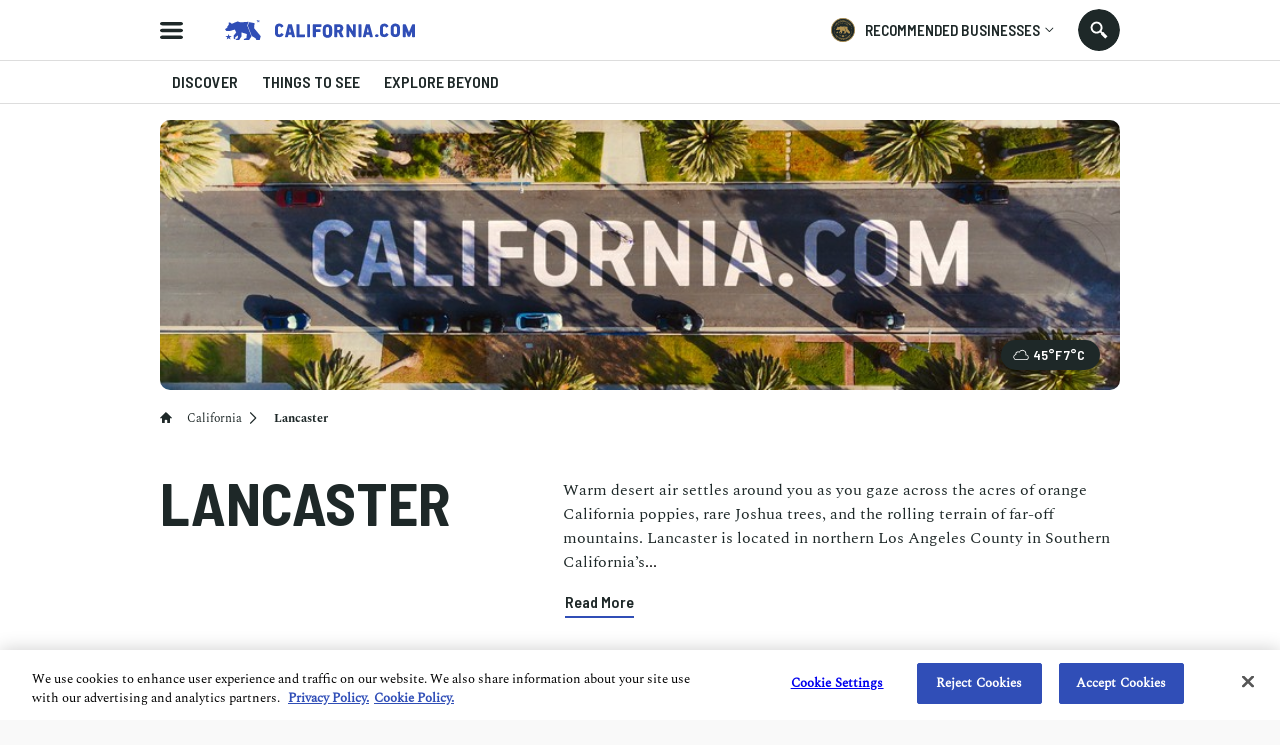

--- FILE ---
content_type: text/html; charset=utf-8
request_url: https://www.california.com/city/lancaster
body_size: 26951
content:

<!DOCTYPE html>
<html lang="en">
<head >
  
    <script src="https://www.googleoptimize.com/optimize.js?id=OPT-M6GR48N"></script>
  <meta charset="UTF-8">
  <meta name="viewport"
        content="width=device-width, height=device-height, initial-scale=1.0, minimum-scale=1.0, maximum-scale=5.0">
  

  <link rel="preconnect" href="https://fonts.googleapis.com">
  <link rel="preconnect" href="https://fonts.gstatic.com" crossorigin>
  <link href="https://fonts.googleapis.com/css2?family=Barlow+Semi+Condensed:wght@300;400;500;600;700;900&display=swap" rel="stylesheet">

  <link href="https://fonts.googleapis.com/css2?family=Damion&amp;display=swap" rel="stylesheet">

  <link rel="stylesheet" type="text/css" href="//cdn.jsdelivr.net/npm/@accessible360/accessible-slick@1.0.1/slick/slick.min.css">
  <link rel="stylesheet" type="text/css" href="//cdn.jsdelivr.net/npm/@accessible360/accessible-slick@1.0.1/slick/accessible-slick-theme.min.css">

  <script src="https://ajax.googleapis.com/ajax/libs/jquery/3.5.1/jquery.min.js"></script>
  <script src="https://ajax.googleapis.com/ajax/libs/jqueryui/1.12.1/jquery-ui.min.js" defer></script>

<link rel="stylesheet" href="https://cdnjs.cloudflare.com/ajax/libs/magnific-popup.js/1.1.0/magnific-popup.min.css" integrity="sha512-+EoPw+Fiwh6eSeRK7zwIKG2MA8i3rV/DGa3tdttQGgWyatG/SkncT53KHQaS5Jh9MNOT3dmFL0FjTY08And/Cw==" crossorigin="anonymous" referrerpolicy="no-referrer" />
    <script src="https://cdnjs.cloudflare.com/ajax/libs/magnific-popup.js/1.1.0/jquery.magnific-popup.min.js" integrity="sha512-IsNh5E3eYy3tr/JiX2Yx4vsCujtkhwl7SLqgnwLNgf04Hrt9BT9SXlLlZlWx+OK4ndzAoALhsMNcCmkggjZB1w==" crossorigin="anonymous" referrerpolicy="no-referrer"></script>

  <title>Lancaster</title>
  <link rel="icon" type="image/png" href="https://static.california.com/static/images/favicon-16x16.png" sizes="16x16">
  <link rel="icon" type="image/png" href="https://static.california.com/static/images/favicon-32x32.png" sizes="32x32">
  <link rel="canonical" href="https://www.california.com/city/lancaster" />
  
  
<meta name="description" content="[&#x27;Warm desert air settles around you as you gaze across the acres of orange California poppies, rare Joshua trees, and the rolling terra ..."><meta property="og:title" content="Lancaster"><meta property="og:url" content="https://www.california.com/city/lancaster"><meta property="og:description" content="[&#x27;Warm desert air settles around you as you gaze across the acres of orange California poppies, rare Joshua trees, and the rolling terra ..."><meta property="og:type" content="Article"><meta name="twitter:domain" content="www.california.com"><meta name="twitter:card" content="summary_large_image"><meta name="twitter:title" content="Lancaster"><meta name="twitter:url" content="https://www.california.com/city/lancaster"><meta name="twitter:description" content="[&#x27;Warm desert air settles around you as you gaze across the acres of orange California poppies, rare Joshua trees, and the rolling terra ...">

  
  <link rel="preload" href="https://static.california.com/static/css/fonts.css?hash=446486311e9904e783f2077e8c88cea4" as="style">
  <link rel="stylesheet" href="https://static.california.com/static/css/fonts.css?hash=446486311e9904e783f2077e8c88cea4">
  <link rel="preload" href="https://static.california.com/static/css/reset.css?hash=629654c4faa1c669031ca9e859c3dd01" as="style">
  <link rel="stylesheet" href="https://static.california.com/static/css/reset.css?hash=629654c4faa1c669031ca9e859c3dd01">

  
<link rel="preload" href="https://static.california.com/static/css/city.css?hash=0df9d133284c35e911915cf6e7a8ae7b" as="style">
<link rel="stylesheet" href="https://static.california.com/static/css/city.css?hash=0df9d133284c35e911915cf6e7a8ae7b">

  

  <link rel="apple-touch-icon" sizes="180x180" href="https://static.california.com/static/favicons/apple-touch-icon.png">
  <link rel="icon" type="image/png" sizes="32x32" href="https://static.california.com/static/favicons/favicon-32x32.png">
  <link rel="icon" type="image/png" sizes="16x16" href="https://static.california.com/static/favicons/favicon-16x16.png">
  <link rel="manifest" href="https://static.california.com/static/favicons/site.webmanifest">
  <link rel="mask-icon" href="https://static.california.com/static/favicons/safari-pinned-tab.svg" color="#5bbad5">
  <link rel="shortcut icon" href="https://static.california.com/static/favicons/favicon.ico">
  <meta name="msapplication-TileColor" content="#da532c">
  <meta name="msapplication-config" content="https://static.california.com/static/favicons/browserconfig.xml">
  <meta name="theme-color" content="">

  
    <script async src="https://pagead2.googlesyndication.com/pagead/js/adsbygoogle.js?client=ca-pub-7880453283887201" crossorigin="anonymous"></script>
  

  
<!-- Google Tag Manager -->
<script>(function(w,d,s,l,i){w[l]=w[l]||[];w[l].push({'gtm.start':
new Date().getTime(),event:'gtm.js'});var f=d.getElementsByTagName(s)[0],
j=d.createElement(s),dl=l!='dataLayer'?'&l='+l:'';j.async=true;j.src=
'https://www.googletagmanager.com/gtm.js?id='+i+dl;f.parentNode.insertBefore(j,f);
})(window,document,'script','dataLayer','GTM-KKL2JRM');</script>
<!-- End Google Tag Manager -->


</head>
<body class="c local-geo-page" >

<!-- Google Tag Manager (noscript) -->
<noscript><iframe src="https://www.googletagmanager.com/ns.html?id=GTM-KKL2JRM"
height="0" width="0" style="display:none;visibility:hidden"></iframe></noscript>
<!-- End Google Tag Manager (noscript) -->


<script>
    window.dataLayer = window.dataLayer || [];
</script>





  <a class="skip-main main-title" href="#main" aria-label="Skip to main content">Skip to main content</a>

  
    <div class="predictive-search" id="predictive-search">
      <div class="predictive-search-content">
        <div class="predictive-search-top">
          <div class="page-container">
            <a href="/" class="predictive-logo" aria-label="Predictive logo">
            <span class="big-logo">
              <svg><use xlink:href="/svg/icons_sprite.svg%3Fv=3#full-cali-logo"></use></svg>
            </span>
              <span class="small-logo">
              <svg><use xlink:href="/svg/icons_sprite.svg%3Fv=3#logo-bear"></use></svg>
            </span>
            </a>
            <button class="predictive-search-close-button" type="button" aria-label="search close">
              <svg>
                <use xlink:href="/svg/icons_sprite.svg%3Fv=3#close"></use>
              </svg>
            </button>
          </div>
        </div>
        <div class="src-result">
          <form class="" id="search-form" action="/search/" method="get">
            <div class="src-result-cont">
              <div class="search-wrap clearfix">
                <div class="search-input-wrap no-amp">
                  <label aria-label="Search label">
                    <input type="text" name="q" class="search-input" placeholder="Search Places, Businesses..."
                           data-autocomplete-url="/api/suggestions/" id="id_q" autocomplete="off"
                           aria-label="Search input">
                  </label>
                  <div class="search-form-buttons">
                    <button id="search-input-reset" class="search-icon" type="button"
                            data-reset-form-id="search-form" aria-label="search reset"></button>
                    <button class="search-label">
                      <span class="text">search</span>
                      <span class="icon">
                      <svg><use xlink:href="/svg/icons_sprite.svg%3Fv=3#search-icon"></use></svg>
                    </span>
                    </button>
                  </div>
                </div>
              </div>
              <div class="predictive-search-result">
                <div id="pred-s" class="result-content-overflow no-result">
                  <div id="pred-s-container" class="result-content"></div>
                  <span class="go-to-search-page">
                  <input type="submit" value="SEE ALL RESULTS FOR">
                  <span></span>
                  <span class="pred-s-icon">
                  <svg><use xlink:href="/svg/icons_sprite.svg%3Fv=3#circle-blue"></use></svg>
                </span>
                </span>
                </div>
              </div>
            </div>
          </form>
        </div>
      </div>
    </div>
  

  <div class="main-wrap">
    <main role="main" class="main-content main-pad ">
      
      
        
      

      
        <header class="header-bg">
          <div class="header page-container">
            <button id="hamburgerButton" class="hamburder-menu-btn" aria-label="Hamburger menu" aria-haspopup="true" aria-expanded="false"></button>
            
              <div class="menu-overlay">
                <div class="menu">
                  <div class="menu-wrapper">
                    <div class="menu-top">
                      <span class="menu-top-icon main-cali-logo">
                        <svg><use xlink:href="/svg/icons_sprite.svg%3Fv=3#cali-bear-tm"></use></svg>
                      </span>
                      <span class="close-menu-overlay">
                        <svg><use xlink:href="/svg/icons_sprite.svg%3Fv=3#union"></use></svg>
                      </span>
                    </div>
                    <div class="menu-section">
                      <h2 class="menu-header">DISCOVER CALIFORNIA</h2>
                      
<nav class="menu-categories">
  
  
    
      
        <a class="menu-elem _menu_travel" href="/city/lancaster/travel/" title="Travel" style="--cat-bg-color: #008542; --cat-text-color: #FFDAC5;" aria-label="Redirects to Travel category page">
          <svg fill=""><use xlink:href="/svg/main_category_icons_sprite.svg?timestamp=1689856654#travel"></use></svg>
          <span class="menu-elem-text">Travel</span>
        </a>
      
    
    
    
  
    
      
        <a class="menu-elem _menu_health-and-fitness" href="/city/lancaster/health-and-fitness/" title="Health &amp; Fitness" style="--cat-bg-color: #1CB5C9; --cat-text-color: #FFE363;" aria-label="Redirects to Health &amp; Fitness category page">
          <svg fill=""><use xlink:href="/svg/main_category_icons_sprite.svg?timestamp=1689856654#health-and-fitness"></use></svg>
          <span class="menu-elem-text">Health &amp; Fitness</span>
        </a>
      
    
    
    
  
    
      
        <a class="menu-elem _menu_real-estate" href="/city/lancaster/real-estate/" title="Real Estate" style="--cat-bg-color: #4ACCA1; --cat-text-color: #D7FFEF;" aria-label="Redirects to Real Estate category page">
          <svg fill=""><use xlink:href="/svg/main_category_icons_sprite.svg?timestamp=1689856654#real-estate"></use></svg>
          <span class="menu-elem-text">Real Estate</span>
        </a>
      
    
    
    
  
    
      
        <a class="menu-elem _menu_lifestyle" href="/city/lancaster/lifestyle/" title="Lifestyle" style="--cat-bg-color: #F96EAE; --cat-text-color: #FFDAC5;" aria-label="Redirects to Lifestyle category page">
          <svg fill=""><use xlink:href="/svg/main_category_icons_sprite.svg?timestamp=1689856654#lifestyle"></use></svg>
          <span class="menu-elem-text">Lifestyle</span>
        </a>
      
    
    
    
  
    
      
        <a class="menu-elem _menu_dine" href="/city/lancaster/dine/" title="Dine" style="--cat-bg-color: #FFC549; --cat-text-color: #304EB7;" aria-label="Redirects to Dine category page">
          <svg fill=""><use xlink:href="/svg/main_category_icons_sprite.svg?timestamp=1689856654#dine"></use></svg>
          <span class="menu-elem-text">Dine</span>
        </a>
      
    
    
      <div class="menu-elem-more">
        <a href="#" class="menu-elem" aria-label="More categories">
          <svg><use xlink:href="/svg/icons_sprite.svg%3Fv=3#show-more-categories"></use></svg>
          <span class="menu-elem-text">More</span>
          <span class="more-arr">
            <svg version="1.1" xmlns="http://www.w3.org/2000/svg" width="10" height="10" fill="#2a2a2a" viewBox="0 0 1024 1024"><path d="M903.68 195.84l-391.68 390.827-391.68-390.827-120.32 120.32 512 512 512-512z"></path></svg>
          </span>
        </a>
      <div class="menu-elem-more-dropdown">
    
    
  
    
      
        <a class="menu-elem _menu_entertain" href="/city/lancaster/entertain/" title="Entertain" style="--cat-bg-color: #304EB7; --cat-text-color: #FFB6E0;" aria-label="Redirects to Entertain category page">
          <svg fill=""><use xlink:href="/svg/main_category_icons_sprite.svg?timestamp=1689856654#entertain"></use></svg>
          <span class="menu-elem-text">Entertain</span>
        </a>
      
    
    
    
  
    
      
        <a class="menu-elem _menu_events-and-weddings" href="/city/lancaster/events-and-weddings/" title="Events &amp; Weddings" style="--cat-bg-color: #F9486A; --cat-text-color: #D7FFEF;" aria-label="Redirects to Events &amp; Weddings category page">
          <svg fill=""><use xlink:href="/svg/main_category_icons_sprite.svg?timestamp=1689856654#events-and-weddings"></use></svg>
          <span class="menu-elem-text">Events &amp; Weddings</span>
        </a>
      
    
    
    
  
    
      
        <a class="menu-elem _menu_home-and-garden" href="/city/lancaster/home-and-garden/" title="Home &amp; Garden" style="--cat-bg-color: #F99062; --cat-text-color: #304EB7;" aria-label="Redirects to Home &amp; Garden category page">
          <svg fill=""><use xlink:href="/svg/main_category_icons_sprite.svg?timestamp=1689856654#home-and-garden"></use></svg>
          <span class="menu-elem-text">Home &amp; Garden</span>
        </a>
      
    
    
    
  
    
      
        <a class="menu-elem _menu_auto" href="/city/lancaster/auto/" title="Auto" style="--cat-bg-color: #A65EAA; --cat-text-color: #FFDAC5;" aria-label="Redirects to Auto category page">
          <svg fill=""><use xlink:href="/svg/main_category_icons_sprite.svg?timestamp=1689856654#auto"></use></svg>
          <span class="menu-elem-text">Auto</span>
        </a>
      
    
    
    
  
    
      
        <a class="menu-elem _menu_professional-services" href="/city/lancaster/professional-services/" title="Professional Services" style="--cat-bg-color: #FFB6E0; --cat-text-color: #304EB7;" aria-label="Redirects to Professional Services category page">
          <svg fill=""><use xlink:href="/svg/main_category_icons_sprite.svg?timestamp=1689856654#professional-services"></use></svg>
          <span class="menu-elem-text">Professional Services</span>
        </a>
      
    
    
    
  
    
      
        <a class="menu-elem _menu_featured-product" href="/city/lancaster/featured-product/" title="Featured Product" style="--cat-bg-color: #FF7970; --cat-text-color: #FFE36D;" aria-label="Redirects to Featured Product category page">
          <svg fill=""><use xlink:href="/svg/main_category_icons_sprite.svg?timestamp=1689856654#featured-product"></use></svg>
          <span class="menu-elem-text">Featured Product</span>
        </a>
      
    
    
    </div></div>
  
</nav>
  


                    </div>
                    <div class="menu-section menu-links">
                      <a class="menu-elem menu-elem-text" href="/" aria-label="Redirects to Homepage California.com">HOME</a>
                      <a class="menu-elem menu-elem-text explore_business" href="/search/?q=Los Angeles&index=business" aria-label="Redirects to Explore businesses California.com">Explore businesses</a>
                      <a class="menu-elem menu-elem-text" href="/about-us" aria-label="Redirects to About Us Page California.com">ABOUT US</a>
                      <a class="_ajax-popup-link menu-elem menu-elem-text" href="/user_feedback_general/" aria-label="Opens contact form">Contact us</a>
                    </div>
                    <div class="menu-section menu-links">
                      <a class="menu-elem menu-elem-text" href="/info/recommended-businesses" aria-label="Redirects to Recommended Page California.com">RECOMMENDED BUSINESSES PROGRAM</a>
                      
                        <a class="_ajax-popup-link sign-in-button" href="/authentication/sign_in_email/" aria-label="Sign in">sign in</a>
                      
                      <a class="menu-elem menu-elem-text" href="/business-application-form/" aria-label="Redirects to Nomination form">Nominate a business</a>
                    </div>
                    <div class="menu-bottom">
                      <p class="menu-elem-text">Follow us</p>
                      <div>
                        <a class="menu-soc-icon" href="https://www.facebook.com/hellocalifornia/" target="_blank" rel="noopener" aria-label="Redirects to California.com page at the Instagram">
                          <svg><use xlink:href="/svg/icons_sprite.svg%3Fv=3#fb"></use></svg>
                        </a>
                        <a class="menu-soc-icon" href="https://www.instagram.com/hellocalifornia/" target="_blank" rel="noopener" aria-label="Redirects for California.com page at Facebook">
                          <svg><use xlink:href="/svg/icons_sprite.svg%3Fv=3#ig"></use></svg>
                        </a>
                      </div>
                    </div>
                  </div>
                  <p class="menu-copyright">© 2025 California.com All Rights Reserved</p>
                </div>
              </div>
            
            <a href="/" class="cali-logo" aria-label="Redirects to Homepage California.com">
              <svg><use xlink:href="/svg/icons_sprite.svg%3Fv=3#full-cali-logo"></use></svg>
            </a>
            <button class="menu-nav-mobile" type="button">Select a category
              <svg><use xlink:href="/svg/icons_sprite.svg%3Fv=3#dropArr"></use></svg>
            </button>
            <div class="header-bg-right">
                <div class="menu-recom-dropdown-wrap">
                    <button class="top-button" aria-label="Opens recommended dropdown">
                      <span class="top-logo"></span>
                      <p class="main-title-sm">RECOMMENDED BUSINESSES</p>
                      <span class="top-menu-dropdown-arr"><svg><use xlink:href="/svg/icons_sprite.svg%3Fv=3#dropdown-menu-arr"></use></svg></span>
                    </button>  
                    <div class="menu-sign-dropdown recommended-dropdown">
                      <div class="menu-section">
                        
                        <a class="_ajax-popup-link menu-elem-text menu-elem" href="/authentication/sign_in_email/" aria-label="Sign in to dashboard">Sign In to my dashboard</a>
                        
                        <a class="menu-elem-text menu-elem" href="/business-application-form/">become a recommended business</a>
                      </div>
                      <div class="menu-section">
                        <a class="menu-elem menu-elem-text" href="/business-application-form/" aria-label="Redirects to Nomination form">Nominate a business</a>
                        <a class="menu-elem menu-elem-text" href="/info/recommended-businesses" aria-label="Redirects to Recommended Page California.com">About our program</a>
                      </div>
                      <button class="menu-elem-text menu-elem menu-bottom-button _subscribe">Join our newsletter</button>
                    </div>
                </div>
<!--                <div class="menu-sign-dropdown-wrap">-->
<!--                  <button type="button" class="sign-in-button">-->
<!--                     Sign in -->
<!--                    <span class="top-menu-dropdown-arr"><svg><use xlink:href="/svg/icons_sprite.svg%3Fv=3#dropdown-menu-arr"></use></svg></span>-->
<!--                  </button>-->
<!--                  <div class="menu-sign-dropdown sign-in-dropdown">-->
<!--                    <div class="desktop-view">-->
<!--                      <div class="menu-section">-->
<!--                         -->
<!--                          <a class="_ajax-popup-link menu-elem-text menu-elem" href="/authentication/sign_in_email/" aria-label="Sign in to dashboard">Sign In to my dashboard</a>-->
<!--                        -->
<!--                        <a class="menu-elem-text menu-elem" href="/business-application-form/">become a recommended business</a>-->
<!--                      </div>-->
<!--                      <button class="menu-elem-text menu-elem menu-bottom-button _subscribe">Join our newsletter</button>-->
<!--                    </div>-->
<!--                  </div>-->
<!--                </div>-->
                <button class="search src-open-btn js-open-search no-amp" aria-label="Search input icon"></button>
            </div>
          </div>
        </header>
      

      

      <div id="main" class="main">
        

<div class="page-menu-wrapper">
  <div class="page-container">
    <div class="page-menu negative">
      <a href="#discover" class="page-menu-item" aria-label="Go to Discover section">DISCOVER</a>
      <a href="#thingsToSee" class="page-menu-item" aria-label="Go to THINGS TO SEE section">THINGS TO SEE</a>
      <a href="#explorBeyond" class="page-menu-item" aria-label="Go to EXPLORE BEYOND section">EXPLORE BEYOND</a>
    </div>
  </div>
</div>
<div class="city-page page-container">
  <div class="city-page-hero top-hero-section negative">
    <div class="forecast">
      <span class="forecast-icon"></span>
      <span class="forecast-text"><span class="forecast-value fahrenheit">--</span>&deg;F</span>
      <span class="forecast-text"><span class="forecast-value celsius">--</span>&deg;C</span>
    </div>
    <div class="city-page-img">
      
      <picture>
        <source srcset="https://static.california.com/static/images/localgeo_placegolders/city_placeholderimage_localgeo_hero.jpg" media="(min-width: 768px)">
        <img src="https://static.california.com/static/images/localgeo_placegolders/city_placeholderimage_localgeo_hero_mobile.jpg" alt="Lancaster"/>
      </picture>
      
    </div>
  </div>
  <div class="city-page-info">
    <div class="city-page-info-container">
      <p class="breadcrumbs">
        <a class="breadcrumb-state _only_desktop" href="/" aria-label="Redirects to home page">California</a>
        
        <span class="breadcrumb-city _only_desktop">Lancaster</span>
      </p>
      <div class="city-name-info">
        <h1 class="city-name">Lancaster</h1>
        
        <div class="city-descr-wrap">
          
          <p class="city-descr-content main-desc read-more-wrap">
            Warm desert air settles around you as you gaze across the acres of orange California poppies, rare Joshua trees, and the rolling terrain of far-off mountains. Lancaster is located in northern Los Angeles County in Southern California’s<span class="read-more-text" style="display: none;"> Mojave Desert, and is one of the cities that makes up the Antelope Valley. Head to The Boulevard for a cup of coffee, some bowling, or to stroll around the galleries; drive downtown to see a baseball game; and adventure into the desert to seek out the many movie sets of Hollywood’s favorite desert landscape.</span><span class="read-more-dots">...</span><span class="read-more-btn _resize_map"><button aria-label="Read More">Read More</button></span>
          </p>
        </div>
        
      </div>
    </div>
  </div>
</div>



<div class="scroll-to">
  <span id="discover"></span>
</div>
<div  class="get-nav-item ">
  <div class="discover-section-wrapper page-container">
    <div class="discover-menu-section">
      <h2 class="main-title discover-menu-title">discover
        <span class="close-menu-overlay">
          <svg><use xlink:href="/svg/icons_sprite.svg%3Fv=3#close"></use></svg>
        </span>
      </h2>
      <div class="discover-menu-wrapper negative">
        <h2 class="discover-city-title">Lancaster</h2>
        <div class="discover-menu">
          
            <button class="active tab-item discover-item cali-filter-item  _menu_latest" data-tab="_articles_latest" style="--discover-bg-color: #bca466; --discover-text-color: #ffffff;">
              <svg fill=""><use xlink:href="/svg/main_category_icons_sprite.svg?timestamp=1689856654#latest"></use></svg>
              <span class="discover-item-text">Latest</span>
            </button>
          
            <button class="tab-item discover-item cali-filter-item  _menu_travel" data-tab="_articles_travel" style="--discover-bg-color: #008542; --discover-text-color: #FFDAC5;">
              <svg fill=""><use xlink:href="/svg/main_category_icons_sprite.svg?timestamp=1689856654#travel"></use></svg>
              <span class="discover-item-text">Travel</span>
            </button>
          
            <button class="tab-item discover-item cali-filter-item  _menu_health-and-fitness" data-tab="_articles_health-and-fitness" style="--discover-bg-color: #1CB5C9; --discover-text-color: #FFE363;">
              <svg fill=""><use xlink:href="/svg/main_category_icons_sprite.svg?timestamp=1689856654#health-and-fitness"></use></svg>
              <span class="discover-item-text">Health &amp; Fitness</span>
            </button>
          
            <button class="tab-item discover-item cali-filter-item  _menu_real-estate" data-tab="_articles_real-estate" style="--discover-bg-color: #4ACCA1; --discover-text-color: #D7FFEF;">
              <svg fill=""><use xlink:href="/svg/main_category_icons_sprite.svg?timestamp=1689856654#real-estate"></use></svg>
              <span class="discover-item-text">Real Estate</span>
            </button>
          
            <button class="tab-item discover-item cali-filter-item  _menu_lifestyle" data-tab="_articles_lifestyle" style="--discover-bg-color: #F96EAE; --discover-text-color: #FFDAC5;">
              <svg fill=""><use xlink:href="/svg/main_category_icons_sprite.svg?timestamp=1689856654#lifestyle"></use></svg>
              <span class="discover-item-text">Lifestyle</span>
            </button>
          
            <button class="tab-item discover-item cali-filter-item  _menu_dine" data-tab="_articles_dine" style="--discover-bg-color: #FFC549; --discover-text-color: #304EB7;">
              <svg fill=""><use xlink:href="/svg/main_category_icons_sprite.svg?timestamp=1689856654#dine"></use></svg>
              <span class="discover-item-text">Dine</span>
            </button>
          
            <button class="tab-item discover-item cali-filter-item  _menu_entertain" data-tab="_articles_entertain" style="--discover-bg-color: #304EB7; --discover-text-color: #FFB6E0;">
              <svg fill=""><use xlink:href="/svg/main_category_icons_sprite.svg?timestamp=1689856654#entertain"></use></svg>
              <span class="discover-item-text">Entertain</span>
            </button>
          
            <button class="tab-item discover-item cali-filter-item  _menu_events-and-weddings" data-tab="_articles_events-and-weddings" style="--discover-bg-color: #F9486A; --discover-text-color: #D7FFEF;">
              <svg fill=""><use xlink:href="/svg/main_category_icons_sprite.svg?timestamp=1689856654#events-and-weddings"></use></svg>
              <span class="discover-item-text">Events &amp; Weddings</span>
            </button>
          
            <button class="tab-item discover-item cali-filter-item  _menu_home-and-garden" data-tab="_articles_home-and-garden" style="--discover-bg-color: #F99062; --discover-text-color: #304EB7;">
              <svg fill=""><use xlink:href="/svg/main_category_icons_sprite.svg?timestamp=1689856654#home-and-garden"></use></svg>
              <span class="discover-item-text">Home &amp; Garden</span>
            </button>
          
            <button class="tab-item discover-item cali-filter-item  _menu_professional-services" data-tab="_articles_professional-services" style="--discover-bg-color: #FFB6E0; --discover-text-color: #304EB7;">
              <svg fill=""><use xlink:href="/svg/main_category_icons_sprite.svg?timestamp=1689856654#professional-services"></use></svg>
              <span class="discover-item-text">Professional Services</span>
            </button>
          
        </div>
        
          <div class="discover-menu-more">
            <a href="javascript:void(0);" class="discover-item cali-filter-item" aria-label="More categories">
              <span class="discover-more-item-icon">
                <svg><use xlink:href="/svg/icons_sprite.svg%3Fv=3#show-more-categories"></use></svg>
              </span>
              <span class="discover-item-text">More</span>
            </a>
            <div class="discover-more-dropdown">
            
                
                  <button class="tab-item discover-more-item _menu_latest" data-tab="_articles_latest" style="--discover-bg-color: #bca466; --discover-text-color: #ffffff;">
                      <svg fill=""><use xlink:href="/svg/main_category_icons_sprite.svg?timestamp=1689856654#latest"></use></svg>
                      <span class="discover-more-text">Latest</span>
                  </button>
                
            
                
                  <button class="tab-item discover-more-item _menu_travel" data-tab="_articles_travel" style="--discover-bg-color: #008542; --discover-text-color: #FFDAC5;">
                      <svg fill=""><use xlink:href="/svg/main_category_icons_sprite.svg?timestamp=1689856654#travel"></use></svg>
                      <span class="discover-more-text">Travel</span>
                  </button>
                
            
                
                  <button class="tab-item discover-more-item _menu_health-and-fitness" data-tab="_articles_health-and-fitness" style="--discover-bg-color: #1CB5C9; --discover-text-color: #FFE363;">
                      <svg fill=""><use xlink:href="/svg/main_category_icons_sprite.svg?timestamp=1689856654#health-and-fitness"></use></svg>
                      <span class="discover-more-text">Health &amp; Fitness</span>
                  </button>
                
            
                
                  <button class="tab-item discover-more-item _menu_real-estate" data-tab="_articles_real-estate" style="--discover-bg-color: #4ACCA1; --discover-text-color: #D7FFEF;">
                      <svg fill=""><use xlink:href="/svg/main_category_icons_sprite.svg?timestamp=1689856654#real-estate"></use></svg>
                      <span class="discover-more-text">Real Estate</span>
                  </button>
                
            
                
                  <button class="tab-item discover-more-item _menu_lifestyle" data-tab="_articles_lifestyle" style="--discover-bg-color: #F96EAE; --discover-text-color: #FFDAC5;">
                      <svg fill=""><use xlink:href="/svg/main_category_icons_sprite.svg?timestamp=1689856654#lifestyle"></use></svg>
                      <span class="discover-more-text">Lifestyle</span>
                  </button>
                
            
                
                  <button class="tab-item discover-more-item _menu_dine" data-tab="_articles_dine" style="--discover-bg-color: #FFC549; --discover-text-color: #304EB7;">
                      <svg fill=""><use xlink:href="/svg/main_category_icons_sprite.svg?timestamp=1689856654#dine"></use></svg>
                      <span class="discover-more-text">Dine</span>
                  </button>
                
            
                
                  <button class="tab-item discover-more-item _menu_entertain" data-tab="_articles_entertain" style="--discover-bg-color: #304EB7; --discover-text-color: #FFB6E0;">
                      <svg fill=""><use xlink:href="/svg/main_category_icons_sprite.svg?timestamp=1689856654#entertain"></use></svg>
                      <span class="discover-more-text">Entertain</span>
                  </button>
                
            
                
                  <button class="tab-item discover-more-item _menu_events-and-weddings" data-tab="_articles_events-and-weddings" style="--discover-bg-color: #F9486A; --discover-text-color: #D7FFEF;">
                      <svg fill=""><use xlink:href="/svg/main_category_icons_sprite.svg?timestamp=1689856654#events-and-weddings"></use></svg>
                      <span class="discover-more-text">Events &amp; Weddings</span>
                  </button>
                
            
                
                  <button class="tab-item discover-more-item _menu_home-and-garden" data-tab="_articles_home-and-garden" style="--discover-bg-color: #F99062; --discover-text-color: #304EB7;">
                      <svg fill=""><use xlink:href="/svg/main_category_icons_sprite.svg?timestamp=1689856654#home-and-garden"></use></svg>
                      <span class="discover-more-text">Home &amp; Garden</span>
                  </button>
                
            
                
                  <button class="tab-item discover-more-item _menu_professional-services" data-tab="_articles_professional-services" style="--discover-bg-color: #FFB6E0; --discover-text-color: #304EB7;">
                      <svg fill=""><use xlink:href="/svg/main_category_icons_sprite.svg?timestamp=1689856654#professional-services"></use></svg>
                      <span class="discover-more-text">Professional Services</span>
                  </button>
                
            
            </div>
          </div>
        
      </div>
    </div>
    <div class="tab-content-wrapper">
      
          <div class="tab-content active" data-tab="_articles_latest">
            <h3 class="discover-menu-category _hide-after-1440 _hide-after-1024 _hide-after-768">Latest</h3>
            <div class="articles-section local-geo-articles">
              <div class="cali-articles">
              
                <article class="cali-articles-item first-article">
                    
<a class="cali-article" href="/guide-californias-valleys/" aria-label="A Guide to California&#x27;s Valleys">
  <ga-data class="_ga-impression-object"
    
        data-object_id="1413"
    
        data-object_type="ca_content_article"
    
        data-event="impression"
    
        data-page="article_item"
    
        data-object_slug="guide-californias-valleys"
    
        data-publish_date="12-29-2023"
    
>
</ga-data>

  <div class="cali-article-img">
    
      
<picture> 
  <source data-srcset="https://media.california.com/media/_versions_webp/articles/california_valleys__4303x2869____v600x340__.webp" type="image/webp" media="(min-width: 768px)"> 
  <source data-srcset="https://media.california.com/media/_versions_jpg/articles/california_valleys__4303x2869____v600x340__.jpg" type="image/jpg" media="(min-width: 768px)"> 
  <source data-srcset="https://media.california.com/media/_versions_webp/articles/california_valleys__4303x2869____v530x342__.webp" type="image/webp"> 
  <source data-srcset="https://media.california.com/media/_versions_jpg/articles/california_valleys__4303x2869____v530x342__.jpg" type="image/jpg"> 
  <img src="https://static.california.com/static/images/placeholders/boldthemes_medium_horizontal_rectangle_3x2.png" data-src="https://media.california.com/media/_versions_jpg/articles/california_valleys__4303x2869____v530x342__.jpg" alt="A Guide to California&#x27;s Valleys">
</picture>
    
  </div>
  <div class="cali-article-content">
    <h3 class="cali-article-title">A Guide to California&#x27;s Valleys</h3>
    <p class="main-desc cali-article-text">No matter what the reason is for a visit, these valley towns in the Golden State are right up your ‘valley’.</p>
    <div class="cali-article-footer">
      <span class="article-type" style="--bg-color:#008542">
        <svg fill=""><use xlink:href="/svg/main_category_icons_sprite.svg?timestamp=1689856654#travel"></use></svg>
      </span>
      <strong>Travel</strong>
    </div>
  </div>
</a>

                </article>
              
                <article class="cali-articles-item ">
                    
<a class="cali-article" href="/outstanding-colleges-near-palmdale-california-your-gateway-to-higher-education-success/" aria-label="Outstanding Colleges Near Palmdale, California: Your Gateway to Higher Education Success">
  <ga-data class="_ga-impression-object"
    
        data-object_id="2499"
    
        data-object_type="ca_content_article"
    
        data-event="impression"
    
        data-page="article_item"
    
        data-object_slug="outstanding-colleges-near-palmdale-california-your-gateway-to-higher-education-success"
    
        data-publish_date="03-28-2023"
    
>
</ga-data>

  <div class="cali-article-img">
    
      
<picture> 
  <source data-srcset="https://media.california.com/media/_versions_webp/articles/adobestock_285550380_editorial_use_only__7161x4776____v600x340__.webp" type="image/webp" media="(min-width: 768px)"> 
  <source data-srcset="https://media.california.com/media/_versions_jpeg/articles/adobestock_285550380_editorial_use_only__7161x4776____v600x340__.jpeg" type="image/jpg" media="(min-width: 768px)"> 
  <source data-srcset="https://media.california.com/media/_versions_webp/articles/adobestock_285550380_editorial_use_only__7161x4776____v530x342__.webp" type="image/webp"> 
  <source data-srcset="https://media.california.com/media/_versions_jpeg/articles/adobestock_285550380_editorial_use_only__7161x4776____v530x342__.jpeg" type="image/jpg"> 
  <img src="https://static.california.com/static/images/placeholders/boldthemes_medium_horizontal_rectangle_3x2.png" data-src="https://media.california.com/media/_versions_jpg/articles/adobestock_285550380_editorial_use_only__7161x4776____v530x342__.jpg" alt="Outstanding Colleges Near Palmdale, California: Your Gateway to Higher Education Success">
</picture>
    
  </div>
  <div class="cali-article-content">
    <h3 class="cali-article-title">Outstanding Colleges Near Palmdale, California: Your Gateway to Higher Education Success</h3>
    <p class="main-desc cali-article-text">Uncover top colleges near Palmdale, CA, and learn about their unique features and rich histories.</p>
    <div class="cali-article-footer">
      <span class="article-type" style="--bg-color:#F96EAE">
        <svg fill=""><use xlink:href="/svg/main_category_icons_sprite.svg?timestamp=1689856654#lifestyle"></use></svg>
      </span>
      <strong>Lifestyle</strong>
    </div>
  </div>
</a>

                </article>
              
                <article class="cali-articles-item ">
                    
<a class="cali-article" href="/top-colleges-in-and-around-lancaster-california-your-ultimate-guide/" aria-label="Top Colleges in and around Lancaster, California: Your Ultimate Guide">
  <ga-data class="_ga-impression-object"
    
        data-object_id="2483"
    
        data-object_type="ca_content_article"
    
        data-event="impression"
    
        data-page="article_item"
    
        data-object_slug="top-colleges-in-and-around-lancaster-california-your-ultimate-guide"
    
        data-publish_date="03-27-2023"
    
>
</ga-data>

  <div class="cali-article-img">
    
      
<picture> 
  <source data-srcset="https://media.california.com/media/_versions_webp/articles/shutterstock_2182037553__5472x3648____v600x340__.webp" type="image/webp" media="(min-width: 768px)"> 
  <source data-srcset="https://media.california.com/media/_versions_jpg/articles/shutterstock_2182037553__5472x3648____v600x340__.jpg" type="image/jpg" media="(min-width: 768px)"> 
  <source data-srcset="https://media.california.com/media/_versions_webp/articles/shutterstock_2182037553__5472x3648____v530x342__.webp" type="image/webp"> 
  <source data-srcset="https://media.california.com/media/_versions_jpg/articles/shutterstock_2182037553__5472x3648____v530x342__.jpg" type="image/jpg"> 
  <img src="https://static.california.com/static/images/placeholders/boldthemes_medium_horizontal_rectangle_3x2.png" data-src="https://media.california.com/media/_versions_jpg/articles/shutterstock_2182037553__5472x3648____v530x342__.jpg" alt="Top Colleges in and around Lancaster, California: Your Ultimate Guide">
</picture>
    
  </div>
  <div class="cali-article-content">
    <h3 class="cali-article-title">Top Colleges in and around Lancaster, California: Your Ultimate Guide</h3>
    <p class="main-desc cali-article-text">Explore the best colleges near Lancaster, CA, and learn about their unique qualities and history.</p>
    <div class="cali-article-footer">
      <span class="article-type" style="--bg-color:#F96EAE">
        <svg fill=""><use xlink:href="/svg/main_category_icons_sprite.svg?timestamp=1689856654#lifestyle"></use></svg>
      </span>
      <strong>Lifestyle</strong>
    </div>
  </div>
</a>

                </article>
              
                <article class="cali-articles-item ">
                    
<a class="cali-article" href="/most-affordable-places-live-los-angeles/" aria-label="The Most Affordable Places To Live In Los Angeles">
  <ga-data class="_ga-impression-object"
    
        data-object_id="790"
    
        data-object_type="ca_content_article"
    
        data-event="impression"
    
        data-page="article_item"
    
        data-object_slug="most-affordable-places-live-los-angeles"
    
        data-publish_date="02-07-2023"
    
>
</ga-data>

  <div class="cali-article-img">
    
      
<picture> 
  <source data-srcset="https://media.california.com/media/_versions_webp/articles/cheapest_place_to_live_in_los_angeles__5449x2604____v600x340__.webp" type="image/webp" media="(min-width: 768px)"> 
  <source data-srcset="https://media.california.com/media/_versions_jpg/articles/cheapest_place_to_live_in_los_angeles__5449x2604____v600x340__.jpg" type="image/jpg" media="(min-width: 768px)"> 
  <source data-srcset="https://media.california.com/media/_versions_webp/articles/cheapest_place_to_live_in_los_angeles__5449x2604____v530x342__.webp" type="image/webp"> 
  <source data-srcset="https://media.california.com/media/_versions_jpg/articles/cheapest_place_to_live_in_los_angeles__5449x2604____v530x342__.jpg" type="image/jpg"> 
  <img src="https://static.california.com/static/images/placeholders/boldthemes_medium_horizontal_rectangle_3x2.png" data-src="https://media.california.com/media/_versions_jpg/articles/cheapest_place_to_live_in_los_angeles__5449x2604____v530x342__.jpg" alt="The Most Affordable Places To Live In Los Angeles">
</picture>
    
  </div>
  <div class="cali-article-content">
    <h3 class="cali-article-title">The Most Affordable Places To Live In Los Angeles</h3>
    <p class="main-desc cali-article-text">The city of Angeles is one of the most expensive cities in the world. However, you can still find affordable places to live in Los Angeles.</p>
    <div class="cali-article-footer">
      <span class="article-type" style="--bg-color:#4ACCA1">
        <svg fill=""><use xlink:href="/svg/main_category_icons_sprite.svg?timestamp=1689856654#real-estate"></use></svg>
      </span>
      <strong>Real Estate</strong>
    </div>
  </div>
</a>

                </article>
              
              </div>
            
            </div>
          </div>
      
          <div class="tab-content" data-tab="_articles_travel">
            <h3 class="discover-menu-category _hide-after-1440 _hide-after-1024 _hide-after-768">Travel</h3>
            <div class="articles-section local-geo-articles">
              <div class="cali-articles">
              
                <article class="cali-articles-item first-article">
                    
<a class="cali-article" href="/guide-californias-valleys/" aria-label="A Guide to California&#x27;s Valleys">
  <ga-data class="_ga-impression-object"
    
        data-object_id="1413"
    
        data-object_type="ca_content_article"
    
        data-event="impression"
    
        data-page="article_item"
    
        data-object_slug="guide-californias-valleys"
    
        data-publish_date="12-29-2023"
    
>
</ga-data>

  <div class="cali-article-img">
    
      
<picture> 
  <source data-srcset="https://media.california.com/media/_versions_webp/articles/california_valleys__4303x2869____v600x340__.webp" type="image/webp" media="(min-width: 768px)"> 
  <source data-srcset="https://media.california.com/media/_versions_jpg/articles/california_valleys__4303x2869____v600x340__.jpg" type="image/jpg" media="(min-width: 768px)"> 
  <source data-srcset="https://media.california.com/media/_versions_webp/articles/california_valleys__4303x2869____v530x342__.webp" type="image/webp"> 
  <source data-srcset="https://media.california.com/media/_versions_jpg/articles/california_valleys__4303x2869____v530x342__.jpg" type="image/jpg"> 
  <img src="https://static.california.com/static/images/placeholders/boldthemes_medium_horizontal_rectangle_3x2.png" data-src="https://media.california.com/media/_versions_jpg/articles/california_valleys__4303x2869____v530x342__.jpg" alt="A Guide to California&#x27;s Valleys">
</picture>
    
  </div>
  <div class="cali-article-content">
    <h3 class="cali-article-title">A Guide to California&#x27;s Valleys</h3>
    <p class="main-desc cali-article-text">No matter what the reason is for a visit, these valley towns in the Golden State are right up your ‘valley’.</p>
    <div class="cali-article-footer">
      <span class="article-type" style="--bg-color:#008542">
        <svg fill=""><use xlink:href="/svg/main_category_icons_sprite.svg?timestamp=1689856654#travel"></use></svg>
      </span>
      <strong>Travel</strong>
    </div>
  </div>
</a>

                </article>
              
                <article class="cali-articles-item ">
                    
<a class="cali-article" href="/los-angeles-county-the-cities-of-angels/" aria-label="Los Angeles County: The Cities of Angels">
  <ga-data class="_ga-impression-object"
    
        data-object_id="80"
    
        data-object_type="ca_content_article"
    
        data-event="impression"
    
        data-page="article_item"
    
        data-object_slug="los-angeles-county-the-cities-of-angels"
    
        data-publish_date="03-13-2022"
    
>
</ga-data>

  <div class="cali-article-img">
    
      
<picture> 
  <source data-srcset="https://media.california.com/media/_versions_webp/articles/los_angeles_county__3992x2992____v600x340__.webp" type="image/webp" media="(min-width: 768px)"> 
  <source data-srcset="https://media.california.com/media/_versions_jpg/articles/los_angeles_county__3992x2992____v600x340__.jpg" type="image/jpg" media="(min-width: 768px)"> 
  <source data-srcset="https://media.california.com/media/_versions_webp/articles/los_angeles_county__3992x2992____v530x342__.webp" type="image/webp"> 
  <source data-srcset="https://media.california.com/media/_versions_jpg/articles/los_angeles_county__3992x2992____v530x342__.jpg" type="image/jpg"> 
  <img src="https://static.california.com/static/images/placeholders/boldthemes_medium_horizontal_rectangle_3x2.png" data-src="https://media.california.com/media/_versions_jpg/articles/los_angeles_county__3992x2992____v530x342__.jpg" alt="Los Angeles County: The Cities of Angels">
</picture>
    
  </div>
  <div class="cali-article-content">
    <h3 class="cali-article-title">Los Angeles County: The Cities of Angels</h3>
    <p class="main-desc cali-article-text">From iconic museums and cultural centers, to historic landmarks, to expansive parks, to top-notch eateries, Los Angeles County has it all.</p>
    <div class="cali-article-footer">
      <span class="article-type" style="--bg-color:#008542">
        <svg fill=""><use xlink:href="/svg/main_category_icons_sprite.svg?timestamp=1689856654#travel"></use></svg>
      </span>
      <strong>Travel</strong>
    </div>
  </div>
</a>

                </article>
              
                <article class="cali-articles-item ">
                    
<a class="cali-article" href="/where-see-californias-spring-flowers-every-region/" aria-label="Where to See California&#x27;s Spring Flowers in Every Region">
  <ga-data class="_ga-impression-object"
    
        data-object_id="1299"
    
        data-object_type="ca_content_article"
    
        data-event="impression"
    
        data-page="article_item"
    
        data-object_slug="where-see-californias-spring-flowers-every-region"
    
        data-publish_date="03-25-2024"
    
>
</ga-data>

  <div class="cali-article-img">
    
      
<picture> 
  <source data-srcset="https://media.california.com/media/_versions_webp/articles/california_spring_flowers__6000x3375____v600x340__.webp" type="image/webp" media="(min-width: 768px)"> 
  <source data-srcset="https://media.california.com/media/_versions_jpg/articles/california_spring_flowers__6000x3375____v600x340__.jpg" type="image/jpg" media="(min-width: 768px)"> 
  <source data-srcset="https://media.california.com/media/_versions_webp/articles/california_spring_flowers__6000x3375____v530x342__.webp" type="image/webp"> 
  <source data-srcset="https://media.california.com/media/_versions_jpg/articles/california_spring_flowers__6000x3375____v530x342__.jpg" type="image/jpg"> 
  <img src="https://static.california.com/static/images/placeholders/boldthemes_medium_horizontal_rectangle_3x2.png" data-src="https://media.california.com/media/_versions_jpg/articles/california_spring_flowers__6000x3375____v530x342__.jpg" alt="Where to See California&#x27;s Spring Flowers in Every Region">
</picture>
    
  </div>
  <div class="cali-article-content">
    <h3 class="cali-article-title">Where to See California&#x27;s Spring Flowers in Every Region</h3>
    <p class="main-desc cali-article-text">Poppies, lavender, and sunflowers adorn the state’s fields and farms, inviting you to admire them in full bloom.</p>
    <div class="cali-article-footer">
      <span class="article-type" style="--bg-color:#008542">
        <svg fill=""><use xlink:href="/svg/main_category_icons_sprite.svg?timestamp=1689856654#travel"></use></svg>
      </span>
      <strong>Travel</strong>
    </div>
  </div>
</a>

                </article>
              
                <article class="cali-articles-item ">
                    
<a class="cali-article" href="/most-beautiful-places-see-california-wildflowers/" aria-label="The Most Beautiful Places to See California Wildflowers">
  <ga-data class="_ga-impression-object"
    
        data-object_id="1138"
    
        data-object_type="ca_content_article"
    
        data-event="impression"
    
        data-page="article_item"
    
        data-object_slug="most-beautiful-places-see-california-wildflowers"
    
        data-publish_date="03-25-2024"
    
>
</ga-data>

  <div class="cali-article-img">
    
      
<picture> 
  <source data-srcset="https://media.california.com/media/_versions_webp/articles/shutterstock_2268548467__5616x3744____v600x340__.webp" type="image/webp" media="(min-width: 768px)"> 
  <source data-srcset="https://media.california.com/media/_versions_jpg/articles/shutterstock_2268548467__5616x3744____v600x340__.jpg" type="image/jpg" media="(min-width: 768px)"> 
  <source data-srcset="https://media.california.com/media/_versions_webp/articles/shutterstock_2268548467__5616x3744____v530x342__.webp" type="image/webp"> 
  <source data-srcset="https://media.california.com/media/_versions_jpg/articles/shutterstock_2268548467__5616x3744____v530x342__.jpg" type="image/jpg"> 
  <img src="https://static.california.com/static/images/placeholders/boldthemes_medium_horizontal_rectangle_3x2.png" data-src="https://media.california.com/media/_versions_jpg/articles/shutterstock_2268548467__5616x3744____v530x342__.jpg" alt="The Most Beautiful Places to See California Wildflowers">
</picture>
    
  </div>
  <div class="cali-article-content">
    <h3 class="cali-article-title">The Most Beautiful Places to See California Wildflowers</h3>
    <p class="main-desc cali-article-text">Spring is coming and that means it&#x27;s time to go out and see some gorgeous California wildflowers.</p>
    <div class="cali-article-footer">
      <span class="article-type" style="--bg-color:#008542">
        <svg fill=""><use xlink:href="/svg/main_category_icons_sprite.svg?timestamp=1689856654#travel"></use></svg>
      </span>
      <strong>Travel</strong>
    </div>
  </div>
</a>

                </article>
              
              </div>
            
              <div class="btn-black-wrapper">
                <a href="/city/lancaster/travel/" class="btn-outlined">Load More</a>
              </div>
            
            </div>
          </div>
      
          <div class="tab-content" data-tab="_articles_health-and-fitness">
            <h3 class="discover-menu-category _hide-after-1440 _hide-after-1024 _hide-after-768">Health &amp; Fitness</h3>
            <div class="articles-section local-geo-articles">
              <div class="cali-articles">
              
                <article class="cali-articles-item first-article">
                    
<a class="cali-article" href="/wildflower-hikes-take-california/" aria-label="11 Wildflower Hikes to Take in California">
  <ga-data class="_ga-impression-object"
    
        data-object_id="1338"
    
        data-object_type="ca_content_article"
    
        data-event="impression"
    
        data-page="article_item"
    
        data-object_slug="wildflower-hikes-take-california"
    
        data-publish_date="06-05-2024"
    
>
</ga-data>

  <div class="cali-article-img">
    
      
<picture> 
  <source data-srcset="https://media.california.com/media/_versions_webp/articles/wildflower_hikes__6016x4016____v600x340__.webp" type="image/webp" media="(min-width: 768px)"> 
  <source data-srcset="https://media.california.com/media/_versions_jpg/articles/wildflower_hikes__6016x4016____v600x340__.jpg" type="image/jpg" media="(min-width: 768px)"> 
  <source data-srcset="https://media.california.com/media/_versions_webp/articles/wildflower_hikes__6016x4016____v530x342__.webp" type="image/webp"> 
  <source data-srcset="https://media.california.com/media/_versions_jpg/articles/wildflower_hikes__6016x4016____v530x342__.jpg" type="image/jpg"> 
  <img src="https://static.california.com/static/images/placeholders/boldthemes_medium_horizontal_rectangle_3x2.png" data-src="https://media.california.com/media/_versions_jpg/articles/wildflower_hikes__6016x4016____v530x342__.jpg" alt="11 Wildflower Hikes to Take in California">
</picture>
    
  </div>
  <div class="cali-article-content">
    <h3 class="cali-article-title">11 Wildflower Hikes to Take in California</h3>
    <p class="main-desc cali-article-text">With blooming Bay Area trails and blossoming coastal hikes down south, a treasure hunt of colors awaits on the best wildflower walks.</p>
    <div class="cali-article-footer">
      <span class="article-type" style="--bg-color:#1CB5C9">
        <svg fill=""><use xlink:href="/svg/main_category_icons_sprite.svg?timestamp=1689856654#health-and-fitness"></use></svg>
      </span>
      <strong>Health &amp; Fitness</strong>
    </div>
  </div>
</a>

                </article>
              
                <article class="cali-articles-item ">
                    
<a class="cali-article" href="/beginner-hikes-to-trek-in-california-if-youre-just-getting-started/" aria-label="Beginner Hikes to Trek in California if You&#x27;re Just Getting Started">
  <ga-data class="_ga-impression-object"
    
        data-object_id="1550"
    
        data-object_type="ca_content_article"
    
        data-event="impression"
    
        data-page="article_item"
    
        data-object_slug="beginner-hikes-to-trek-in-california-if-youre-just-getting-started"
    
        data-publish_date="08-27-2021"
    
>
</ga-data>

  <div class="cali-article-img">
    
      
<picture> 
  <source data-srcset="https://media.california.com/media/_versions_webp/articles/beginner_hikes__6000x4000____v600x340__.webp" type="image/webp" media="(min-width: 768px)"> 
  <source data-srcset="https://media.california.com/media/_versions_jpg/articles/beginner_hikes__6000x4000____v600x340__.jpg" type="image/jpg" media="(min-width: 768px)"> 
  <source data-srcset="https://media.california.com/media/_versions_webp/articles/beginner_hikes__6000x4000____v530x342__.webp" type="image/webp"> 
  <source data-srcset="https://media.california.com/media/_versions_jpg/articles/beginner_hikes__6000x4000____v530x342__.jpg" type="image/jpg"> 
  <img src="https://static.california.com/static/images/placeholders/boldthemes_medium_horizontal_rectangle_3x2.png" data-src="https://media.california.com/media/_versions_jpg/articles/beginner_hikes__6000x4000____v530x342__.jpg" alt="Beginner Hikes to Trek in California if You&#x27;re Just Getting Started">
</picture>
    
  </div>
  <div class="cali-article-content">
    <h3 class="cali-article-title">Beginner Hikes to Trek in California if You&#x27;re Just Getting Started</h3>
    <p class="main-desc cali-article-text">Take your pick from one of these beginner hiking trails in California and get out there—a whole world of untapped adventures await you.</p>
    <div class="cali-article-footer">
      <span class="article-type" style="--bg-color:#1CB5C9">
        <svg fill=""><use xlink:href="/svg/main_category_icons_sprite.svg?timestamp=1689856654#health-and-fitness"></use></svg>
      </span>
      <strong>Health &amp; Fitness</strong>
    </div>
  </div>
</a>

                </article>
              
                <article class="cali-articles-item ">
                    
<a class="cali-article" href="/best-hikes-southern-california-take-spring/" aria-label="The 13 Best Hikes in Southern California to Take This Spring">
  <ga-data class="_ga-impression-object"
    
        data-object_id="1152"
    
        data-object_type="ca_content_article"
    
        data-event="impression"
    
        data-page="article_item"
    
        data-object_slug="best-hikes-southern-california-take-spring"
    
        data-publish_date="02-19-2021"
    
>
</ga-data>

  <div class="cali-article-img">
    
      
<picture> 
  <source data-srcset="https://media.california.com/media/_versions_webp/articles/spring_hikes_southern_california__4088x2303____v600x340__.webp" type="image/webp" media="(min-width: 768px)"> 
  <source data-srcset="https://media.california.com/media/_versions_jpg/articles/spring_hikes_southern_california__4088x2303____v600x340__.jpg" type="image/jpg" media="(min-width: 768px)"> 
  <source data-srcset="https://media.california.com/media/_versions_webp/articles/spring_hikes_southern_california__4088x2303____v530x342__.webp" type="image/webp"> 
  <source data-srcset="https://media.california.com/media/_versions_jpg/articles/spring_hikes_southern_california__4088x2303____v530x342__.jpg" type="image/jpg"> 
  <img src="https://static.california.com/static/images/placeholders/boldthemes_medium_horizontal_rectangle_3x2.png" data-src="https://media.california.com/media/_versions_jpg/articles/spring_hikes_southern_california__4088x2303____v530x342__.jpg" alt="The 13 Best Hikes in Southern California to Take This Spring">
</picture>
    
  </div>
  <div class="cali-article-content">
    <h3 class="cali-article-title">The 13 Best Hikes in Southern California to Take This Spring</h3>
    <p class="main-desc cali-article-text">Set out on a journey this spring to enjoy spectacular panoramas and ethereal wildflowers on the best hikes in SoCal.</p>
    <div class="cali-article-footer">
      <span class="article-type" style="--bg-color:#1CB5C9">
        <svg fill=""><use xlink:href="/svg/main_category_icons_sprite.svg?timestamp=1689856654#health-and-fitness"></use></svg>
      </span>
      <strong>Health &amp; Fitness</strong>
    </div>
  </div>
</a>

                </article>
              
                <article class="cali-articles-item ">
                    
<a class="cali-article" href="/must-try-waterfall-hikes-los-angeles/" aria-label="11 Must-Try Waterfall Hikes in Los Angeles">
  <ga-data class="_ga-impression-object"
    
        data-object_id="1164"
    
        data-object_type="ca_content_article"
    
        data-event="impression"
    
        data-page="article_item"
    
        data-object_slug="must-try-waterfall-hikes-los-angeles"
    
        data-publish_date="08-18-2025"
    
>
</ga-data>

  <div class="cali-article-img">
    
      
<picture> 
  <source data-srcset="https://media.california.com/media/_versions_webp/articles/waterfall_hikes_los_angeles__4272x2848____v600x340__.webp" type="image/webp" media="(min-width: 768px)"> 
  <source data-srcset="https://media.california.com/media/_versions_jpg/articles/waterfall_hikes_los_angeles__4272x2848____v600x340__.jpg" type="image/jpg" media="(min-width: 768px)"> 
  <source data-srcset="https://media.california.com/media/_versions_webp/articles/waterfall_hikes_los_angeles__4272x2848____v530x342__.webp" type="image/webp"> 
  <source data-srcset="https://media.california.com/media/_versions_jpg/articles/waterfall_hikes_los_angeles__4272x2848____v530x342__.jpg" type="image/jpg"> 
  <img src="https://static.california.com/static/images/placeholders/boldthemes_medium_horizontal_rectangle_3x2.png" data-src="https://media.california.com/media/_versions_jpg/articles/waterfall_hikes_los_angeles__4272x2848____v530x342__.jpg" alt="11 Must-Try Waterfall Hikes in Los Angeles">
</picture>
    
  </div>
  <div class="cali-article-content">
    <h3 class="cali-article-title">11 Must-Try Waterfall Hikes in Los Angeles</h3>
    <p class="main-desc cali-article-text">All waterfall hikes in L.A. have one thing in common—unbeatable views of terrific cascades. Here are the ones to try next.</p>
    <div class="cali-article-footer">
      <span class="article-type" style="--bg-color:#1CB5C9">
        <svg fill=""><use xlink:href="/svg/main_category_icons_sprite.svg?timestamp=1689856654#health-and-fitness"></use></svg>
      </span>
      <strong>Health &amp; Fitness</strong>
    </div>
  </div>
</a>

                </article>
              
              </div>
            
              <div class="btn-black-wrapper">
                <a href="/city/lancaster/health-and-fitness/" class="btn-outlined">Load More</a>
              </div>
            
            </div>
          </div>
      
          <div class="tab-content" data-tab="_articles_real-estate">
            <h3 class="discover-menu-category _hide-after-1440 _hide-after-1024">Real Estate</h3>
            <div class="articles-section local-geo-articles">
              <div class="cali-articles">
              
                <article class="cali-articles-item first-article">
                    
<a class="cali-article" href="/most-affordable-places-live-los-angeles/" aria-label="The Most Affordable Places To Live In Los Angeles">
  <ga-data class="_ga-impression-object"
    
        data-object_id="790"
    
        data-object_type="ca_content_article"
    
        data-event="impression"
    
        data-page="article_item"
    
        data-object_slug="most-affordable-places-live-los-angeles"
    
        data-publish_date="02-07-2023"
    
>
</ga-data>

  <div class="cali-article-img">
    
      
<picture> 
  <source data-srcset="https://media.california.com/media/_versions_webp/articles/cheapest_place_to_live_in_los_angeles__5449x2604____v600x340__.webp" type="image/webp" media="(min-width: 768px)"> 
  <source data-srcset="https://media.california.com/media/_versions_jpg/articles/cheapest_place_to_live_in_los_angeles__5449x2604____v600x340__.jpg" type="image/jpg" media="(min-width: 768px)"> 
  <source data-srcset="https://media.california.com/media/_versions_webp/articles/cheapest_place_to_live_in_los_angeles__5449x2604____v530x342__.webp" type="image/webp"> 
  <source data-srcset="https://media.california.com/media/_versions_jpg/articles/cheapest_place_to_live_in_los_angeles__5449x2604____v530x342__.jpg" type="image/jpg"> 
  <img src="https://static.california.com/static/images/placeholders/boldthemes_medium_horizontal_rectangle_3x2.png" data-src="https://media.california.com/media/_versions_jpg/articles/cheapest_place_to_live_in_los_angeles__5449x2604____v530x342__.jpg" alt="The Most Affordable Places To Live In Los Angeles">
</picture>
    
  </div>
  <div class="cali-article-content">
    <h3 class="cali-article-title">The Most Affordable Places To Live In Los Angeles</h3>
    <p class="main-desc cali-article-text">The city of Angeles is one of the most expensive cities in the world. However, you can still find affordable places to live in Los Angeles.</p>
    <div class="cali-article-footer">
      <span class="article-type" style="--bg-color:#4ACCA1">
        <svg fill=""><use xlink:href="/svg/main_category_icons_sprite.svg?timestamp=1689856654#real-estate"></use></svg>
      </span>
      <strong>Real Estate</strong>
    </div>
  </div>
</a>

                </article>
              
                <article class="cali-articles-item ">
                    
<a class="cali-article" href="/least-expensive-places-to-live-in-southern-california/" aria-label="11 Least Expensive Places To Live in Southern California">
  <ga-data class="_ga-impression-object"
    
        data-object_id="1780"
    
        data-object_type="ca_content_article"
    
        data-event="impression"
    
        data-page="article_item"
    
        data-object_slug="least-expensive-places-to-live-in-southern-california"
    
        data-publish_date="02-08-2024"
    
>
</ga-data>

  <div class="cali-article-img">
    
      
<picture> 
  <source data-srcset="https://media.california.com/media/_versions_webp/articles/least_expensive_places_to_live_in_southern_california__4320x2880____v600x340__.webp" type="image/webp" media="(min-width: 768px)"> 
  <source data-srcset="https://media.california.com/media/_versions_jpg/articles/least_expensive_places_to_live_in_southern_california__4320x2880____v600x340__.jpg" type="image/jpg" media="(min-width: 768px)"> 
  <source data-srcset="https://media.california.com/media/_versions_webp/articles/least_expensive_places_to_live_in_southern_california__4320x2880____v530x342__.webp" type="image/webp"> 
  <source data-srcset="https://media.california.com/media/_versions_jpg/articles/least_expensive_places_to_live_in_southern_california__4320x2880____v530x342__.jpg" type="image/jpg"> 
  <img src="https://static.california.com/static/images/placeholders/boldthemes_medium_horizontal_rectangle_3x2.png" data-src="https://media.california.com/media/_versions_jpg/articles/least_expensive_places_to_live_in_southern_california__4320x2880____v530x342__.jpg" alt="11 Least Expensive Places To Live in Southern California">
</picture>
    
  </div>
  <div class="cali-article-content">
    <h3 class="cali-article-title">11 Least Expensive Places To Live in Southern California</h3>
    <p class="main-desc cali-article-text">Do you wonder if living in California can be affordable? Here&#x27;s a list of 11 of the least expensive places to live in Southern California.</p>
    <div class="cali-article-footer">
      <span class="article-type" style="--bg-color:#4ACCA1">
        <svg fill=""><use xlink:href="/svg/main_category_icons_sprite.svg?timestamp=1689856654#real-estate"></use></svg>
      </span>
      <strong>Real Estate</strong>
    </div>
  </div>
</a>

                </article>
              
                <article class="cali-articles-item ">
                    
<a class="cali-article" href="/most-affordable-places-live-southern-california/" aria-label="The Most Affordable Places to Live in Southern California">
  <ga-data class="_ga-impression-object"
    
        data-object_id="1043"
    
        data-object_type="ca_content_article"
    
        data-event="impression"
    
        data-page="article_item"
    
        data-object_slug="most-affordable-places-live-southern-california"
    
        data-publish_date="07-27-2021"
    
>
</ga-data>

  <div class="cali-article-img">
    
      
<picture> 
  <source data-srcset="https://media.california.com/media/_versions_webp/affordable_places_to_live_socal__3800x2281____v600x340__.webp" type="image/webp" media="(min-width: 768px)"> 
  <source data-srcset="https://media.california.com/media/_versions_jpg/affordable_places_to_live_socal__3800x2281____v600x340__.jpg" type="image/jpg" media="(min-width: 768px)"> 
  <source data-srcset="https://media.california.com/media/_versions_webp/affordable_places_to_live_socal__3800x2281____v530x342__.webp" type="image/webp"> 
  <source data-srcset="https://media.california.com/media/_versions_jpg/affordable_places_to_live_socal__3800x2281____v530x342__.jpg" type="image/jpg"> 
  <img src="https://static.california.com/static/images/placeholders/boldthemes_medium_horizontal_rectangle_3x2.png" data-src="https://media.california.com/media/_versions_jpg/affordable_places_to_live_socal__3800x2281____v530x342__.jpg" alt="The Most Affordable Places to Live in Southern California">
</picture>
    
  </div>
  <div class="cali-article-content">
    <h3 class="cali-article-title">The Most Affordable Places to Live in Southern California</h3>
    <p class="main-desc cali-article-text">Let&#x27;s face it, we&#x27;ve all dreamt of living in sunny SoCal at some point. Check out the cheapest places to live in Southern California now.</p>
    <div class="cali-article-footer">
      <span class="article-type" style="--bg-color:#4ACCA1">
        <svg fill=""><use xlink:href="/svg/main_category_icons_sprite.svg?timestamp=1689856654#real-estate"></use></svg>
      </span>
      <strong>Real Estate</strong>
    </div>
  </div>
</a>

                </article>
              
                <article class="cali-articles-item ">
                    
<a class="cali-article" href="/guide-suburbs-los-angeles/" aria-label="A Guide to the Suburbs of Los Angeles">
  <ga-data class="_ga-impression-object"
    
        data-object_id="1285"
    
        data-object_type="ca_content_article"
    
        data-event="impression"
    
        data-page="article_item"
    
        data-object_slug="guide-suburbs-los-angeles"
    
        data-publish_date="07-18-2024"
    
>
</ga-data>

  <div class="cali-article-img">
    
      
<picture> 
  <source data-srcset="https://media.california.com/media/_versions_webp/articles/shutterstock_1679073004__4088x2297____v600x340__.webp" type="image/webp" media="(min-width: 768px)"> 
  <source data-srcset="https://media.california.com/media/_versions_jpg/articles/shutterstock_1679073004__4088x2297____v600x340__.jpg" type="image/jpg" media="(min-width: 768px)"> 
  <source data-srcset="https://media.california.com/media/_versions_webp/articles/shutterstock_1679073004__4088x2297____v530x342__.webp" type="image/webp"> 
  <source data-srcset="https://media.california.com/media/_versions_jpg/articles/shutterstock_1679073004__4088x2297____v530x342__.jpg" type="image/jpg"> 
  <img src="https://static.california.com/static/images/placeholders/boldthemes_medium_horizontal_rectangle_3x2.png" data-src="https://media.california.com/media/_versions_jpg/articles/shutterstock_1679073004__4088x2297____v530x342__.jpg" alt="A Guide to the Suburbs of Los Angeles">
</picture>
    
  </div>
  <div class="cali-article-content">
    <h3 class="cali-article-title">A Guide to the Suburbs of Los Angeles</h3>
    <p class="main-desc cali-article-text">Incredibly diverse and culturally rich, L.A. and its surrounding areas offer great advantages to their residents.</p>
    <div class="cali-article-footer">
      <span class="article-type" style="--bg-color:#4ACCA1">
        <svg fill=""><use xlink:href="/svg/main_category_icons_sprite.svg?timestamp=1689856654#real-estate"></use></svg>
      </span>
      <strong>Real Estate</strong>
    </div>
  </div>
</a>

                </article>
              
              </div>
            
              <div class="btn-black-wrapper">
                <a href="/city/lancaster/real-estate/" class="btn-outlined">Load More</a>
              </div>
            
            </div>
          </div>
      
          <div class="tab-content" data-tab="_articles_lifestyle">
            <h3 class="discover-menu-category _hide-after-1440 _hide-after-1024">Lifestyle</h3>
            <div class="articles-section local-geo-articles">
              <div class="cali-articles">
              
                <article class="cali-articles-item first-article">
                    
<a class="cali-article" href="/outstanding-colleges-near-palmdale-california-your-gateway-to-higher-education-success/" aria-label="Outstanding Colleges Near Palmdale, California: Your Gateway to Higher Education Success">
  <ga-data class="_ga-impression-object"
    
        data-object_id="2499"
    
        data-object_type="ca_content_article"
    
        data-event="impression"
    
        data-page="article_item"
    
        data-object_slug="outstanding-colleges-near-palmdale-california-your-gateway-to-higher-education-success"
    
        data-publish_date="03-28-2023"
    
>
</ga-data>

  <div class="cali-article-img">
    
      
<picture> 
  <source data-srcset="https://media.california.com/media/_versions_webp/articles/adobestock_285550380_editorial_use_only__7161x4776____v600x340__.webp" type="image/webp" media="(min-width: 768px)"> 
  <source data-srcset="https://media.california.com/media/_versions_jpeg/articles/adobestock_285550380_editorial_use_only__7161x4776____v600x340__.jpeg" type="image/jpg" media="(min-width: 768px)"> 
  <source data-srcset="https://media.california.com/media/_versions_webp/articles/adobestock_285550380_editorial_use_only__7161x4776____v530x342__.webp" type="image/webp"> 
  <source data-srcset="https://media.california.com/media/_versions_jpeg/articles/adobestock_285550380_editorial_use_only__7161x4776____v530x342__.jpeg" type="image/jpg"> 
  <img src="https://static.california.com/static/images/placeholders/boldthemes_medium_horizontal_rectangle_3x2.png" data-src="https://media.california.com/media/_versions_jpg/articles/adobestock_285550380_editorial_use_only__7161x4776____v530x342__.jpg" alt="Outstanding Colleges Near Palmdale, California: Your Gateway to Higher Education Success">
</picture>
    
  </div>
  <div class="cali-article-content">
    <h3 class="cali-article-title">Outstanding Colleges Near Palmdale, California: Your Gateway to Higher Education Success</h3>
    <p class="main-desc cali-article-text">Uncover top colleges near Palmdale, CA, and learn about their unique features and rich histories.</p>
    <div class="cali-article-footer">
      <span class="article-type" style="--bg-color:#F96EAE">
        <svg fill=""><use xlink:href="/svg/main_category_icons_sprite.svg?timestamp=1689856654#lifestyle"></use></svg>
      </span>
      <strong>Lifestyle</strong>
    </div>
  </div>
</a>

                </article>
              
                <article class="cali-articles-item ">
                    
<a class="cali-article" href="/top-colleges-in-and-around-lancaster-california-your-ultimate-guide/" aria-label="Top Colleges in and around Lancaster, California: Your Ultimate Guide">
  <ga-data class="_ga-impression-object"
    
        data-object_id="2483"
    
        data-object_type="ca_content_article"
    
        data-event="impression"
    
        data-page="article_item"
    
        data-object_slug="top-colleges-in-and-around-lancaster-california-your-ultimate-guide"
    
        data-publish_date="03-27-2023"
    
>
</ga-data>

  <div class="cali-article-img">
    
      
<picture> 
  <source data-srcset="https://media.california.com/media/_versions_webp/articles/shutterstock_2182037553__5472x3648____v600x340__.webp" type="image/webp" media="(min-width: 768px)"> 
  <source data-srcset="https://media.california.com/media/_versions_jpg/articles/shutterstock_2182037553__5472x3648____v600x340__.jpg" type="image/jpg" media="(min-width: 768px)"> 
  <source data-srcset="https://media.california.com/media/_versions_webp/articles/shutterstock_2182037553__5472x3648____v530x342__.webp" type="image/webp"> 
  <source data-srcset="https://media.california.com/media/_versions_jpg/articles/shutterstock_2182037553__5472x3648____v530x342__.jpg" type="image/jpg"> 
  <img src="https://static.california.com/static/images/placeholders/boldthemes_medium_horizontal_rectangle_3x2.png" data-src="https://media.california.com/media/_versions_jpg/articles/shutterstock_2182037553__5472x3648____v530x342__.jpg" alt="Top Colleges in and around Lancaster, California: Your Ultimate Guide">
</picture>
    
  </div>
  <div class="cali-article-content">
    <h3 class="cali-article-title">Top Colleges in and around Lancaster, California: Your Ultimate Guide</h3>
    <p class="main-desc cali-article-text">Explore the best colleges near Lancaster, CA, and learn about their unique qualities and history.</p>
    <div class="cali-article-footer">
      <span class="article-type" style="--bg-color:#F96EAE">
        <svg fill=""><use xlink:href="/svg/main_category_icons_sprite.svg?timestamp=1689856654#lifestyle"></use></svg>
      </span>
      <strong>Lifestyle</strong>
    </div>
  </div>
</a>

                </article>
              
                <article class="cali-articles-item ">
                    
<a class="cali-article" href="/lancasters-leading-high-schools-uncovering-their-addresses-histories-and-unique-offerings/" aria-label="Lancaster&#x27;s Leading High Schools: Uncovering Their Addresses, Histories, and Unique Offerings">
  <ga-data class="_ga-impression-object"
    
        data-object_id="2567"
    
        data-object_type="ca_content_article"
    
        data-event="impression"
    
        data-page="article_item"
    
        data-object_slug="lancasters-leading-high-schools-uncovering-their-addresses-histories-and-unique-offerings"
    
        data-publish_date="03-28-2023"
    
>
</ga-data>

  <div class="cali-article-img">
    
      
<picture> 
  <source data-srcset="https://media.california.com/media/_versions_webp/articles/adobestock_503372970__5444x3626____v600x340__.webp" type="image/webp" media="(min-width: 768px)"> 
  <source data-srcset="https://media.california.com/media/_versions_jpeg/articles/adobestock_503372970__5444x3626____v600x340__.jpeg" type="image/jpg" media="(min-width: 768px)"> 
  <source data-srcset="https://media.california.com/media/_versions_webp/articles/adobestock_503372970__5444x3626____v530x342__.webp" type="image/webp"> 
  <source data-srcset="https://media.california.com/media/_versions_jpeg/articles/adobestock_503372970__5444x3626____v530x342__.jpeg" type="image/jpg"> 
  <img src="https://static.california.com/static/images/placeholders/boldthemes_medium_horizontal_rectangle_3x2.png" data-src="https://media.california.com/media/_versions_jpg/articles/adobestock_503372970__5444x3626____v530x342__.jpg" alt="Lancaster&#x27;s Leading High Schools: Uncovering Their Addresses, Histories, and Unique Offerings">
</picture>
    
  </div>
  <div class="cali-article-content">
    <h3 class="cali-article-title">Lancaster&#x27;s Leading High Schools: Uncovering Their Addresses, Histories, and Unique Offerings</h3>
    <p class="main-desc cali-article-text">Discover the best high schools in Lancaster, CA, their addresses, histories, and the unique opportunities they offer.</p>
    <div class="cali-article-footer">
      <span class="article-type" style="--bg-color:#F96EAE">
        <svg fill=""><use xlink:href="/svg/main_category_icons_sprite.svg?timestamp=1689856654#lifestyle"></use></svg>
      </span>
      <strong>Lifestyle</strong>
    </div>
  </div>
</a>

                </article>
              
                <article class="cali-articles-item ">
                    
<a class="cali-article" href="/list-californias-private-colleges/" aria-label="A List of California&#x27;s Private Colleges">
  <ga-data class="_ga-impression-object"
    
        data-object_id="1397"
    
        data-object_type="ca_content_article"
    
        data-event="impression"
    
        data-page="article_item"
    
        data-object_slug="list-californias-private-colleges"
    
        data-publish_date="01-24-2025"
    
>
</ga-data>

  <div class="cali-article-img">
    
      
<picture> 
  <source data-srcset="https://media.california.com/media/_versions_webp/articles/california_private_colleges__6532x4440____v600x340__.webp" type="image/webp" media="(min-width: 768px)"> 
  <source data-srcset="https://media.california.com/media/_versions_jpg/articles/california_private_colleges__6532x4440____v600x340__.jpg" type="image/jpg" media="(min-width: 768px)"> 
  <source data-srcset="https://media.california.com/media/_versions_webp/articles/california_private_colleges__6532x4440____v530x342__.webp" type="image/webp"> 
  <source data-srcset="https://media.california.com/media/_versions_jpg/articles/california_private_colleges__6532x4440____v530x342__.jpg" type="image/jpg"> 
  <img src="https://static.california.com/static/images/placeholders/boldthemes_medium_horizontal_rectangle_3x2.png" data-src="https://media.california.com/media/_versions_jpg/articles/california_private_colleges__6532x4440____v530x342__.jpg" alt="A List of California&#x27;s Private Colleges">
</picture>
    
  </div>
  <div class="cali-article-content">
    <h3 class="cali-article-title">A List of California&#x27;s Private Colleges</h3>
    <p class="main-desc cali-article-text">Regardless of the challenges you face, one thing is for sure, you’re going to love the college life.</p>
    <div class="cali-article-footer">
      <span class="article-type" style="--bg-color:#F96EAE">
        <svg fill=""><use xlink:href="/svg/main_category_icons_sprite.svg?timestamp=1689856654#lifestyle"></use></svg>
      </span>
      <strong>Lifestyle</strong>
    </div>
  </div>
</a>

                </article>
              
              </div>
            
              <div class="btn-black-wrapper">
                <a href="/city/lancaster/lifestyle/" class="btn-outlined">Load More</a>
              </div>
            
            </div>
          </div>
      
          <div class="tab-content" data-tab="_articles_dine">
            <h3 class="discover-menu-category _hide-after-1440">Dine</h3>
            <div class="articles-section local-geo-articles">
              <div class="cali-articles">
              
                <article class="cali-articles-item first-article">
                    
<a class="cali-article" href="/oldest-restaurants-california-try-next/" aria-label="The 13 Oldest Restaurants in California to Try Next">
  <ga-data class="_ga-impression-object"
    
        data-object_id="1211"
    
        data-object_type="ca_content_article"
    
        data-event="impression"
    
        data-page="article_item"
    
        data-object_slug="oldest-restaurants-california-try-next"
    
        data-publish_date="03-10-2025"
    
>
</ga-data>

  <div class="cali-article-img">
    
      
<picture> 
  <source data-srcset="https://media.california.com/media/_versions_webp/articles/oldest_restaurants_in_california__5561x2513____v600x340__.webp" type="image/webp" media="(min-width: 768px)"> 
  <source data-srcset="https://media.california.com/media/_versions_jpg/articles/oldest_restaurants_in_california__5561x2513____v600x340__.jpg" type="image/jpg" media="(min-width: 768px)"> 
  <source data-srcset="https://media.california.com/media/_versions_webp/articles/oldest_restaurants_in_california__5561x2513____v530x342__.webp" type="image/webp"> 
  <source data-srcset="https://media.california.com/media/_versions_jpg/articles/oldest_restaurants_in_california__5561x2513____v530x342__.jpg" type="image/jpg"> 
  <img src="https://static.california.com/static/images/placeholders/boldthemes_medium_horizontal_rectangle_3x2.png" data-src="https://media.california.com/media/_versions_jpg/articles/oldest_restaurants_in_california__5561x2513____v530x342__.jpg" alt="The 13 Oldest Restaurants in California to Try Next">
</picture>
    
  </div>
  <div class="cali-article-content">
    <h3 class="cali-article-title">The 13 Oldest Restaurants in California to Try Next</h3>
    <p class="main-desc cali-article-text">Dine at the same spots the older generations frequented and visit the oldest restaurants in California.</p>
    <div class="cali-article-footer">
      <span class="article-type" style="--bg-color:#FFC549">
        <svg fill=""><use xlink:href="/svg/main_category_icons_sprite.svg?timestamp=1689856654#dine"></use></svg>
      </span>
      <strong>Dine</strong>
    </div>
  </div>
</a>

                </article>
              
                <article class="cali-articles-item ">
                    
<a class="cali-article" href="/nut-free-snacks-to-munch-on-made-in-the-golden-state/" aria-label="Nut-Free Snacks To Munch On Made in the Golden State">
  <ga-data class="_ga-impression-object"
    
        data-object_id="1495"
    
        data-object_type="ca_content_article"
    
        data-event="impression"
    
        data-page="article_item"
    
        data-object_slug="nut-free-snacks-to-munch-on-made-in-the-golden-state"
    
        data-publish_date="08-04-2021"
    
>
</ga-data>

  <div class="cali-article-img">
    
      
<picture> 
  <source data-srcset="https://media.california.com/media/_versions_webp/articles/nut_free_snacks__5130x3984____v600x340__.webp" type="image/webp" media="(min-width: 768px)"> 
  <source data-srcset="https://media.california.com/media/_versions_jpg/articles/nut_free_snacks__5130x3984____v600x340__.jpg" type="image/jpg" media="(min-width: 768px)"> 
  <source data-srcset="https://media.california.com/media/_versions_webp/articles/nut_free_snacks__5130x3984____v530x342__.webp" type="image/webp"> 
  <source data-srcset="https://media.california.com/media/_versions_jpg/articles/nut_free_snacks__5130x3984____v530x342__.jpg" type="image/jpg"> 
  <img src="https://static.california.com/static/images/placeholders/boldthemes_medium_horizontal_rectangle_3x2.png" data-src="https://media.california.com/media/_versions_jpg/articles/nut_free_snacks__5130x3984____v530x342__.jpg" alt="Nut-Free Snacks To Munch On Made in the Golden State">
</picture>
    
  </div>
  <div class="cali-article-content">
    <h3 class="cali-article-title">Nut-Free Snacks To Munch On Made in the Golden State</h3>
    <p class="main-desc cali-article-text">Take a good look around you and you’ll go nuts over all the snacking options California throws at you.</p>
    <div class="cali-article-footer">
      <span class="article-type" style="--bg-color:#FFC549">
        <svg fill=""><use xlink:href="/svg/main_category_icons_sprite.svg?timestamp=1689856654#dine"></use></svg>
      </span>
      <strong>Dine</strong>
    </div>
  </div>
</a>

                </article>
              
                <article class="cali-articles-item ">
                    
<a class="cali-article" href="/food-experiences-to-have-in-california/" aria-label="7 Food Experiences To Have In California">
  <ga-data class="_ga-impression-object"
    
        data-object_id="1491"
    
        data-object_type="ca_content_article"
    
        data-event="impression"
    
        data-page="article_item"
    
        data-object_slug="food-experiences-to-have-in-california"
    
        data-publish_date="08-02-2021"
    
>
</ga-data>

  <div class="cali-article-img">
    
      
<picture> 
  <source data-srcset="https://media.california.com/media/_versions_webp/articles/food_experiences__4954x3303____v600x340__.webp" type="image/webp" media="(min-width: 768px)"> 
  <source data-srcset="https://media.california.com/media/_versions_jpg/articles/food_experiences__4954x3303____v600x340__.jpg" type="image/jpg" media="(min-width: 768px)"> 
  <source data-srcset="https://media.california.com/media/_versions_webp/articles/food_experiences__4954x3303____v530x342__.webp" type="image/webp"> 
  <source data-srcset="https://media.california.com/media/_versions_jpg/articles/food_experiences__4954x3303____v530x342__.jpg" type="image/jpg"> 
  <img src="https://static.california.com/static/images/placeholders/boldthemes_medium_horizontal_rectangle_3x2.png" data-src="https://media.california.com/media/_versions_jpg/articles/food_experiences__4954x3303____v530x342__.jpg" alt="7 Food Experiences To Have In California">
</picture>
    
  </div>
  <div class="cali-article-content">
    <h3 class="cali-article-title">7 Food Experiences To Have In California</h3>
    <p class="main-desc cali-article-text">The world of unique dining has expanded to feature many more options you can add to your food bucket list.</p>
    <div class="cali-article-footer">
      <span class="article-type" style="--bg-color:#FFC549">
        <svg fill=""><use xlink:href="/svg/main_category_icons_sprite.svg?timestamp=1689856654#dine"></use></svg>
      </span>
      <strong>Dine</strong>
    </div>
  </div>
</a>

                </article>
              
                <article class="cali-articles-item ">
                    
<a class="cali-article" href="/healthy-drinks-youll-actually-enjoy-golden-state-brands/" aria-label="Healthy Drinks You&#x27;ll Actually Enjoy From Golden State Brands">
  <ga-data class="_ga-impression-object"
    
        data-object_id="1012"
    
        data-object_type="ca_content_article"
    
        data-event="impression"
    
        data-page="article_item"
    
        data-object_slug="healthy-drinks-youll-actually-enjoy-golden-state-brands"
    
        data-publish_date="12-09-2020"
    
>
</ga-data>

  <div class="cali-article-img">
    
      
<picture> 
  <source data-srcset="https://media.california.com/media/_versions_webp/articles/healthy_drinks_youll_actually_enjoy_from_golden_state_brands1__5000x3338____v600x340__.webp" type="image/webp" media="(min-width: 768px)"> 
  <source data-srcset="https://media.california.com/media/_versions_jpg/articles/healthy_drinks_youll_actually_enjoy_from_golden_state_brands1__5000x3338____v600x340__.jpg" type="image/jpg" media="(min-width: 768px)"> 
  <source data-srcset="https://media.california.com/media/_versions_webp/articles/healthy_drinks_youll_actually_enjoy_from_golden_state_brands1__5000x3338____v530x342__.webp" type="image/webp"> 
  <source data-srcset="https://media.california.com/media/_versions_jpg/articles/healthy_drinks_youll_actually_enjoy_from_golden_state_brands1__5000x3338____v530x342__.jpg" type="image/jpg"> 
  <img src="https://static.california.com/static/images/placeholders/boldthemes_medium_horizontal_rectangle_3x2.png" data-src="https://media.california.com/media/_versions_jpg/articles/healthy_drinks_youll_actually_enjoy_from_golden_state_brands1__5000x3338____v530x342__.jpg" alt="Healthy Drinks You&#x27;ll Actually Enjoy From Golden State Brands">
</picture>
    
  </div>
  <div class="cali-article-content">
    <h3 class="cali-article-title">Healthy Drinks You&#x27;ll Actually Enjoy From Golden State Brands</h3>
    <p class="main-desc cali-article-text">In the mood for something healthy, refreshing, and delicious? Check out these healthy drinks that taste as good as they are for your body.</p>
    <div class="cali-article-footer">
      <span class="article-type" style="--bg-color:#FFC549">
        <svg fill=""><use xlink:href="/svg/main_category_icons_sprite.svg?timestamp=1689856654#dine"></use></svg>
      </span>
      <strong>Dine</strong>
    </div>
  </div>
</a>

                </article>
              
              </div>
            
              <div class="btn-black-wrapper">
                <a href="/city/lancaster/dine/" class="btn-outlined">Load More</a>
              </div>
            
            </div>
          </div>
      
          <div class="tab-content" data-tab="_articles_entertain">
            <h3 class="discover-menu-category">Entertain</h3>
            <div class="articles-section local-geo-articles">
              <div class="cali-articles">
              
                <article class="cali-articles-item first-article">
                    
<a class="cali-article" href="/southern-california-film-locations/" aria-label="Southern California Film Locations You Can Drive To">
  <ga-data class="_ga-impression-object"
    
        data-object_id="214"
    
        data-object_type="ca_content_article"
    
        data-event="impression"
    
        data-page="article_item"
    
        data-object_slug="southern-california-film-locations"
    
        data-publish_date="06-23-2019"
    
>
</ga-data>

  <div class="cali-article-img">
    
      
<picture> 
  <source data-srcset="https://media.california.com/media/_versions_webp/articles/socal_film_locations__4088x2500____v600x340__.webp" type="image/webp" media="(min-width: 768px)"> 
  <source data-srcset="https://media.california.com/media/_versions_jpg/articles/socal_film_locations__4088x2500____v600x340__.jpg" type="image/jpg" media="(min-width: 768px)"> 
  <source data-srcset="https://media.california.com/media/_versions_webp/articles/socal_film_locations__4088x2500____v530x342__.webp" type="image/webp"> 
  <source data-srcset="https://media.california.com/media/_versions_jpg/articles/socal_film_locations__4088x2500____v530x342__.jpg" type="image/jpg"> 
  <img src="https://static.california.com/static/images/placeholders/boldthemes_medium_horizontal_rectangle_3x2.png" data-src="https://media.california.com/media/_versions_jpg/articles/socal_film_locations__4088x2500____v530x342__.jpg" alt="Southern California Film Locations You Can Drive To">
</picture>
    
  </div>
  <div class="cali-article-content">
    <h3 class="cali-article-title">Southern California Film Locations You Can Drive To</h3>
    <p class="main-desc cali-article-text">See where classic movies, acclaimed films, and blockbusters were filmed by visiting these can&#x27;t-miss Southern California movie locations.</p>
    <div class="cali-article-footer">
      <span class="article-type" style="--bg-color:#304EB7">
        <svg fill=""><use xlink:href="/svg/main_category_icons_sprite.svg?timestamp=1689856654#entertain"></use></svg>
      </span>
      <strong>Entertain</strong>
    </div>
  </div>
</a>

                </article>
              
                <article class="cali-articles-item ">
                    
<a class="cali-article" href="/horror-movie-film-locations-visit-now/" aria-label="The Horror Movie Film Locations To Visit Now">
  <ga-data class="_ga-impression-object"
    
        data-object_id="870"
    
        data-object_type="ca_content_article"
    
        data-event="impression"
    
        data-page="article_item"
    
        data-object_slug="horror-movie-film-locations-visit-now"
    
        data-publish_date="10-04-2024"
    
>
</ga-data>

  <div class="cali-article-img">
    
      
<picture> 
  <source data-srcset="https://media.california.com/media/_versions_webp/articles/horror_movie_film_locations__4088x2725____v600x340__.webp" type="image/webp" media="(min-width: 768px)"> 
  <source data-srcset="https://media.california.com/media/_versions_jpg/articles/horror_movie_film_locations__4088x2725____v600x340__.jpg" type="image/jpg" media="(min-width: 768px)"> 
  <source data-srcset="https://media.california.com/media/_versions_webp/articles/horror_movie_film_locations__4088x2725____v530x342__.webp" type="image/webp"> 
  <source data-srcset="https://media.california.com/media/_versions_jpg/articles/horror_movie_film_locations__4088x2725____v530x342__.jpg" type="image/jpg"> 
  <img src="https://static.california.com/static/images/placeholders/boldthemes_medium_horizontal_rectangle_3x2.png" data-src="https://media.california.com/media/_versions_jpg/articles/horror_movie_film_locations__4088x2725____v530x342__.jpg" alt="The Horror Movie Film Locations To Visit Now">
</picture>
    
  </div>
  <div class="cali-article-content">
    <h3 class="cali-article-title">The Horror Movie Film Locations To Visit Now</h3>
    <p class="main-desc cali-article-text">Celebrate the spooky season by visiting the state&#x27;s film locations where classic horror movies were shot.</p>
    <div class="cali-article-footer">
      <span class="article-type" style="--bg-color:#304EB7">
        <svg fill=""><use xlink:href="/svg/main_category_icons_sprite.svg?timestamp=1689856654#entertain"></use></svg>
      </span>
      <strong>Entertain</strong>
    </div>
  </div>
</a>

                </article>
              
                <article class="cali-articles-item ">
                    
<a class="cali-article" href="/summer-date-night-ideas-youll-love/" aria-label="21 Summer Date Night Ideas You&#x27;ll Love">
  <ga-data class="_ga-impression-object"
    
        data-object_id="1281"
    
        data-object_type="ca_content_article"
    
        data-event="impression"
    
        data-page="article_item"
    
        data-object_slug="summer-date-night-ideas-youll-love"
    
        data-publish_date="05-04-2021"
    
>
</ga-data>

  <div class="cali-article-img">
    
      
<picture> 
  <source data-srcset="https://media.california.com/media/_versions_webp/articles/summer_date_night_ideas__3082x2054____v600x340__.webp" type="image/webp" media="(min-width: 768px)"> 
  <source data-srcset="https://media.california.com/media/_versions_jpg/articles/summer_date_night_ideas__3082x2054____v600x340__.jpg" type="image/jpg" media="(min-width: 768px)"> 
  <source data-srcset="https://media.california.com/media/_versions_webp/articles/summer_date_night_ideas__3082x2054____v530x342__.webp" type="image/webp"> 
  <source data-srcset="https://media.california.com/media/_versions_jpg/articles/summer_date_night_ideas__3082x2054____v530x342__.jpg" type="image/jpg"> 
  <img src="https://static.california.com/static/images/placeholders/boldthemes_medium_horizontal_rectangle_3x2.png" data-src="https://media.california.com/media/_versions_jpg/articles/summer_date_night_ideas__3082x2054____v530x342__.jpg" alt="21 Summer Date Night Ideas You&#x27;ll Love">
</picture>
    
  </div>
  <div class="cali-article-content">
    <h3 class="cali-article-title">21 Summer Date Night Ideas You&#x27;ll Love</h3>
    <p class="main-desc cali-article-text">Whether you’re looking to spice up your relationship or impress on a first date, the best summer date ideas in California have your back.</p>
    <div class="cali-article-footer">
      <span class="article-type" style="--bg-color:#304EB7">
        <svg fill=""><use xlink:href="/svg/main_category_icons_sprite.svg?timestamp=1689856654#entertain"></use></svg>
      </span>
      <strong>Entertain</strong>
    </div>
  </div>
</a>

                </article>
              
                <article class="cali-articles-item ">
                    
<a class="cali-article" href="/beautiful-filming-locations-california/" aria-label="Beautiful Filming Locations in California">
  <ga-data class="_ga-impression-object"
    
        data-object_id="1224"
    
        data-object_type="ca_content_article"
    
        data-event="impression"
    
        data-page="article_item"
    
        data-object_slug="beautiful-filming-locations-california"
    
        data-publish_date="04-02-2021"
    
>
</ga-data>

  <div class="cali-article-img">
    
      
<picture> 
  <source data-srcset="https://media.california.com/media/_versions_webp/articles/filming_locations__4088x2725____v600x340__.webp" type="image/webp" media="(min-width: 768px)"> 
  <source data-srcset="https://media.california.com/media/_versions_jpg/articles/filming_locations__4088x2725____v600x340__.jpg" type="image/jpg" media="(min-width: 768px)"> 
  <source data-srcset="https://media.california.com/media/_versions_webp/articles/filming_locations__4088x2725____v530x342__.webp" type="image/webp"> 
  <source data-srcset="https://media.california.com/media/_versions_jpg/articles/filming_locations__4088x2725____v530x342__.jpg" type="image/jpg"> 
  <img src="https://static.california.com/static/images/placeholders/boldthemes_medium_horizontal_rectangle_3x2.png" data-src="https://media.california.com/media/_versions_jpg/articles/filming_locations__4088x2725____v530x342__.jpg" alt="Beautiful Filming Locations in California">
</picture>
    
  </div>
  <div class="cali-article-content">
    <h3 class="cali-article-title">Beautiful Filming Locations in California</h3>
    <p class="main-desc cali-article-text">Find out where Hollywood classics were filmed and rewatch the movie before paying a visit to their filming locations.</p>
    <div class="cali-article-footer">
      <span class="article-type" style="--bg-color:#304EB7">
        <svg fill=""><use xlink:href="/svg/main_category_icons_sprite.svg?timestamp=1689856654#entertain"></use></svg>
      </span>
      <strong>Entertain</strong>
    </div>
  </div>
</a>

                </article>
              
              </div>
            
              <div class="btn-black-wrapper">
                <a href="/city/lancaster/entertain/" class="btn-outlined">Load More</a>
              </div>
            
            </div>
          </div>
      
          <div class="tab-content" data-tab="_articles_events-and-weddings">
            <h3 class="discover-menu-category">Events &amp; Weddings</h3>
            <div class="articles-section local-geo-articles">
              <div class="cali-articles">
              
                <article class="cali-articles-item first-article">
                    
<a class="cali-article" href="/incredible-places-have-graduation-party-california/" aria-label="11 Incredible Places to Have a Graduation Party in California">
  <ga-data class="_ga-impression-object"
    
        data-object_id="1366"
    
        data-object_type="ca_content_article"
    
        data-event="impression"
    
        data-page="article_item"
    
        data-object_slug="incredible-places-have-graduation-party-california"
    
        data-publish_date="06-10-2021"
    
>
</ga-data>

  <div class="cali-article-img">
    
      
<picture> 
  <source data-srcset="https://media.california.com/media/_versions_webp/articles/places_to_have_a_graduation_party__4088x2725____v600x340__.webp" type="image/webp" media="(min-width: 768px)"> 
  <source data-srcset="https://media.california.com/media/_versions_jpg/articles/places_to_have_a_graduation_party__4088x2725____v600x340__.jpg" type="image/jpg" media="(min-width: 768px)"> 
  <source data-srcset="https://media.california.com/media/_versions_webp/articles/places_to_have_a_graduation_party__4088x2725____v530x342__.webp" type="image/webp"> 
  <source data-srcset="https://media.california.com/media/_versions_jpg/articles/places_to_have_a_graduation_party__4088x2725____v530x342__.jpg" type="image/jpg"> 
  <img src="https://static.california.com/static/images/placeholders/boldthemes_medium_horizontal_rectangle_3x2.png" data-src="https://media.california.com/media/_versions_jpg/articles/places_to_have_a_graduation_party__4088x2725____v530x342__.jpg" alt="11 Incredible Places to Have a Graduation Party in California">
</picture>
    
  </div>
  <div class="cali-article-content">
    <h3 class="cali-article-title">11 Incredible Places to Have a Graduation Party in California</h3>
    <p class="main-desc cali-article-text">From scenic locales to crazy destinations, you’ll find plenty of places to have a graduation party in California that’ll hit the mark.</p>
    <div class="cali-article-footer">
      <span class="article-type" style="--bg-color:#F9486A">
        <svg fill=""><use xlink:href="/svg/main_category_icons_sprite.svg?timestamp=1689856654#events-and-weddings"></use></svg>
      </span>
      <strong>Events &amp; Weddings</strong>
    </div>
  </div>
</a>

                </article>
              
              </div>
            
              <div class="btn-black-wrapper">
                <a href="/city/lancaster/events-and-weddings/" class="btn-outlined">Load More</a>
              </div>
            
            </div>
          </div>
      
          <div class="tab-content" data-tab="_articles_home-and-garden">
            <h3 class="discover-menu-category">Home &amp; Garden</h3>
            <div class="articles-section local-geo-articles">
              <div class="cali-articles">
              
                <article class="cali-articles-item first-article">
                    
<a class="cali-article" href="/california-city-a-hidden-gem-in-the-golden-state/" aria-label="California City: A Hidden Gem in the Golden State">
  <ga-data class="_ga-impression-object"
    
        data-object_id="3220"
    
        data-object_type="ca_content_article"
    
        data-event="impression"
    
        data-page="article_item"
    
        data-object_slug="california-city-a-hidden-gem-in-the-golden-state"
    
        data-publish_date="06-05-2023"
    
>
</ga-data>

  <div class="cali-article-img">
    
      
<picture> 
  <source data-srcset="https://media.california.com/media/_versions_webp/articles/shutterstock_2022315524_1__1000x667____v600x340__.webp" type="image/webp" media="(min-width: 768px)"> 
  <source data-srcset="https://media.california.com/media/_versions_jpg/articles/shutterstock_2022315524_1__1000x667____v600x340__.jpg" type="image/jpg" media="(min-width: 768px)"> 
  <source data-srcset="https://media.california.com/media/_versions_webp/articles/shutterstock_2022315524_1__1000x667____v530x342__.webp" type="image/webp"> 
  <source data-srcset="https://media.california.com/media/_versions_jpg/articles/shutterstock_2022315524_1__1000x667____v530x342__.jpg" type="image/jpg"> 
  <img src="https://static.california.com/static/images/placeholders/boldthemes_medium_horizontal_rectangle_3x2.png" data-src="https://media.california.com/media/_versions_jpg/articles/shutterstock_2022315524_1__1000x667____v530x342__.jpg" alt="California City: A Hidden Gem in the Golden State">
</picture>
    
  </div>
  <div class="cali-article-content">
    <h3 class="cali-article-title">California City: A Hidden Gem in the Golden State</h3>
    <p class="main-desc cali-article-text">Discover the hidden gem in the Golden State! Experience a mix of nature, culinary delights, unique shopping, and historical sites.</p>
    <div class="cali-article-footer">
      <span class="article-type" style="--bg-color:#F99062">
        <svg fill=""><use xlink:href="/svg/main_category_icons_sprite.svg?timestamp=1689856654#home-and-garden"></use></svg>
      </span>
      <strong>Home &amp; Garden</strong>
    </div>
  </div>
</a>

                </article>
              
                <article class="cali-articles-item ">
                    
<a class="cali-article" href="/discover-the-hidden-gems-of-san-fernando-california-a-paradise-for-families-and-nature-lovers/" aria-label="Discover the Hidden Gems of San Fernando, California: A Paradise for Families and Nature Lovers">
  <ga-data class="_ga-impression-object"
    
        data-object_id="3091"
    
        data-object_type="ca_content_article"
    
        data-event="impression"
    
        data-page="article_item"
    
        data-object_slug="discover-the-hidden-gems-of-san-fernando-california-a-paradise-for-families-and-nature-lovers"
    
        data-publish_date="05-15-2023"
    
>
</ga-data>

  <div class="cali-article-img">
    
      
<picture> 
  <source data-srcset="https://media.california.com/media/_versions_webp/articles/shutterstock_282732947__3800x2533____v600x340__.webp" type="image/webp" media="(min-width: 768px)"> 
  <source data-srcset="https://media.california.com/media/_versions_jpg/articles/shutterstock_282732947__3800x2533____v600x340__.jpg" type="image/jpg" media="(min-width: 768px)"> 
  <source data-srcset="https://media.california.com/media/_versions_webp/articles/shutterstock_282732947__3800x2533____v530x342__.webp" type="image/webp"> 
  <source data-srcset="https://media.california.com/media/_versions_jpg/articles/shutterstock_282732947__3800x2533____v530x342__.jpg" type="image/jpg"> 
  <img src="https://static.california.com/static/images/placeholders/boldthemes_medium_horizontal_rectangle_3x2.png" data-src="https://media.california.com/media/_versions_jpg/articles/shutterstock_282732947__3800x2533____v530x342__.jpg" alt="Discover the Hidden Gems of San Fernando, California: A Paradise for Families and Nature Lovers">
</picture>
    
  </div>
  <div class="cali-article-content">
    <h3 class="cali-article-title">Discover the Hidden Gems of San Fernando, California: A Paradise for Families and Nature Lovers</h3>
    <p class="main-desc cali-article-text">Explore the benefits of living in San Fernando, CA, from its diverse culinary scene to outdoor adventures, family-friendly attractions, and</p>
    <div class="cali-article-footer">
      <span class="article-type" style="--bg-color:#F99062">
        <svg fill=""><use xlink:href="/svg/main_category_icons_sprite.svg?timestamp=1689856654#home-and-garden"></use></svg>
      </span>
      <strong>Home &amp; Garden</strong>
    </div>
  </div>
</a>

                </article>
              
                <article class="cali-articles-item ">
                    
<a class="cali-article" href="/monrovia-california-a-charming-place-to-call-home/" aria-label="Monrovia, California: A Charming Place to Call Home">
  <ga-data class="_ga-impression-object"
    
        data-object_id="2759"
    
        data-object_type="ca_content_article"
    
        data-event="impression"
    
        data-page="article_item"
    
        data-object_slug="monrovia-california-a-charming-place-to-call-home"
    
        data-publish_date="03-31-2023"
    
>
</ga-data>

  <div class="cali-article-img">
    
      
<picture> 
  <source data-srcset="https://media.california.com/media/_versions_webp/articles/shutterstock_2189432701__6000x4000____v600x340__.webp" type="image/webp" media="(min-width: 768px)"> 
  <source data-srcset="https://media.california.com/media/_versions_jpg/articles/shutterstock_2189432701__6000x4000____v600x340__.jpg" type="image/jpg" media="(min-width: 768px)"> 
  <source data-srcset="https://media.california.com/media/_versions_webp/articles/shutterstock_2189432701__6000x4000____v530x342__.webp" type="image/webp"> 
  <source data-srcset="https://media.california.com/media/_versions_jpg/articles/shutterstock_2189432701__6000x4000____v530x342__.jpg" type="image/jpg"> 
  <img src="https://static.california.com/static/images/placeholders/boldthemes_medium_horizontal_rectangle_3x2.png" data-src="https://media.california.com/media/_versions_jpg/articles/shutterstock_2189432701__6000x4000____v530x342__.jpg" alt="Monrovia, California: A Charming Place to Call Home">
</picture>
    
  </div>
  <div class="cali-article-content">
    <h3 class="cali-article-title">Monrovia, California: A Charming Place to Call Home</h3>
    <p class="main-desc cali-article-text">This charming city of Monrovia offers shopping, dining, outdoor activities, arts and entertainment, and a strong sense of community.</p>
    <div class="cali-article-footer">
      <span class="article-type" style="--bg-color:#F99062">
        <svg fill=""><use xlink:href="/svg/main_category_icons_sprite.svg?timestamp=1689856654#home-and-garden"></use></svg>
      </span>
      <strong>Home &amp; Garden</strong>
    </div>
  </div>
</a>

                </article>
              
              </div>
            
              <div class="btn-black-wrapper">
                <a href="/city/lancaster/home-and-garden/" class="btn-outlined">Load More</a>
              </div>
            
            </div>
          </div>
      
          <div class="tab-content" data-tab="_articles_professional-services">
            <h3 class="discover-menu-category">Professional Services</h3>
            <div class="articles-section local-geo-articles">
              <div class="cali-articles">
              
                <article class="cali-articles-item first-article">
                    
<a class="cali-article" href="/holiday-volunteer-opportunities/" aria-label="Holiday Volunteer Opportunities in California">
  <ga-data class="_ga-impression-object"
    
        data-object_id="974"
    
        data-object_type="ca_content_article"
    
        data-event="impression"
    
        data-page="article_item"
    
        data-object_slug="holiday-volunteer-opportunities"
    
        data-publish_date="11-22-2023"
    
>
</ga-data>

  <div class="cali-article-img">
    
      
<picture> 
  <source data-srcset="https://media.california.com/media/_versions_webp/articles/holiday_volunteer_opportunities_ca__3678x2203____v600x340__.webp" type="image/webp" media="(min-width: 768px)"> 
  <source data-srcset="https://media.california.com/media/_versions_jpg/articles/holiday_volunteer_opportunities_ca__3678x2203____v600x340__.jpg" type="image/jpg" media="(min-width: 768px)"> 
  <source data-srcset="https://media.california.com/media/_versions_webp/articles/holiday_volunteer_opportunities_ca__3678x2203____v530x342__.webp" type="image/webp"> 
  <source data-srcset="https://media.california.com/media/_versions_jpg/articles/holiday_volunteer_opportunities_ca__3678x2203____v530x342__.jpg" type="image/jpg"> 
  <img src="https://static.california.com/static/images/placeholders/boldthemes_medium_horizontal_rectangle_3x2.png" data-src="https://media.california.com/media/_versions_jpg/articles/holiday_volunteer_opportunities_ca__3678x2203____v530x342__.jpg" alt="Holiday Volunteer Opportunities in California">
</picture>
    
  </div>
  <div class="cali-article-content">
    <h3 class="cali-article-title">Holiday Volunteer Opportunities in California</h3>
    <p class="main-desc cali-article-text">&#x27;Tis the season of giving. So, check out these holiday volunteer opportunities in California to see how you can give back to your community.</p>
    <div class="cali-article-footer">
      <span class="article-type" style="--bg-color:#FFB6E0">
        <svg fill=""><use xlink:href="/svg/main_category_icons_sprite.svg?timestamp=1689856654#professional-services"></use></svg>
      </span>
      <strong>Professional Services</strong>
    </div>
  </div>
</a>

                </article>
              
              </div>
            
              <div class="btn-black-wrapper">
                <a href="/city/lancaster/professional-services/" class="btn-outlined">Load More</a>
              </div>
            
            </div>
          </div>
      
    </div>
  </div>
</div>





  <div class="int-facts-wrap page-container">
    <div class="int-facts-content">
      <h2 class="main-title">9 things you should know about Lancaster</h2>
      <div class="int-facts">
        
          <div class="int-fact">
            <span class="int-fact-num">1</span>
            
              <p class="main-desc int-fact-text read-more-wrap">Surrounded by the San Gabriel Mountains and the Antelope Valley, Lancaster, California is a beautiful city<span class="read-more-dots">...</span><span class="read-more-text" style="display: none;">h in history and culture.</span><span class="read-more-btn _resize_map"><button aria-label="Read More">Read More</button></span></p>
            
          </div>
        
          <div class="int-fact">
            <span class="int-fact-num">2</span>
            
              <p class="main-desc int-fact-text">Established in 1876, Lancaster is the seventh oldest city in Los Angeles County.</p>
            
          </div>
        
          <div class="int-fact">
            <span class="int-fact-num">3</span>
            
              <p class="main-desc int-fact-text">It is the second largest city in the Antelope Valley and the 33rd largest city in California.</p>
            
          </div>
        
          <div class="int-fact">
            <span class="int-fact-num">4</span>
            
              <p class="main-desc int-fact-text read-more-wrap">Lancaster is located at the western edge of the Mojave Desert, making it a popular destination for outdoor<span class="read-more-dots">...</span><span class="read-more-text" style="display: none;">ivities like camping and off-roading.</span><span class="read-more-btn _resize_map"><button aria-label="Read More">Read More</button></span></p>
            
          </div>
        
          <div class="int-fact">
            <span class="int-fact-num">5</span>
            
              <p class="main-desc int-fact-text">The city is home to more than 160,000 people, making it the fifth most populous city in Los Angeles County.</p>
            
          </div>
        
          <div class="int-fact">
            <span class="int-fact-num">6</span>
            
              <p class="main-desc int-fact-text read-more-wrap">Lancaster is a hub for aerospace technology, with several major aircraft manufacturing companies located in<span class="read-more-dots">...</span><span class="read-more-text" style="display: none;">e area.</span><span class="read-more-btn _resize_map"><button aria-label="Read More">Read More</button></span></p>
            
          </div>
        
          <div class="int-fact">
            <span class="int-fact-num">7</span>
            
              <p class="main-desc int-fact-text read-more-wrap">The city is also known for its diverse range of attractions, from its historic downtown district to the<span class="read-more-dots">...</span><span class="read-more-text" style="display: none;">r Prime Desert Woodland Preserve.</span><span class="read-more-btn _resize_map"><button aria-label="Read More">Read More</button></span></p>
            
          </div>
        
          <div class="int-fact">
            <span class="int-fact-num">8</span>
            
              <p class="main-desc int-fact-text read-more-wrap">Lancaster is home to several educational institutions, including Antelope Valley College, the University of<span class="read-more-dots">...</span><span class="read-more-text" style="display: none;">telope Valley, and the Lancaster School District.</span><span class="read-more-btn _resize_map"><button aria-label="Read More">Read More</button></span></p>
            
          </div>
        
          <div class="int-fact">
            <span class="int-fact-num">9</span>
            
              <p class="main-desc int-fact-text read-more-wrap">The city is also a popular destination for film and television production, with many Hollywood films and TV<span class="read-more-dots">...</span><span class="read-more-text" style="display: none;">ows filmed in the area.</span><span class="read-more-btn _resize_map"><button aria-label="Read More">Read More</button></span></p>
            
          </div>
        
      </div>
      <button data-url="" class="btn-outlined _view_more_facts" aria-label="View more facts">VIEW ALL facts</button>
      <p class="ai-text">AI generated content</p>
    </div>
  </div>


<div class="back-widget-container">
  

<div class="_business_widget business-widget-wrapper main-widget no-amp localgeo_detail"  data-local-info='{"id": 62, "name": "Lancaster", "slug": "lancaster", "main_geo_name": "", "centroid": [34.69343861200565, -118.17526073555428]}' data-business-widget-api-url="/api/businesses-widget/" data-autocomplete-search-url="/api/city-search-suggestions/suggest/">
    
        <div class="empty_cta_item widget-item widget_key_tag" style="display: none">
            <div class="widget_cta_item">
                
<div class="cta-banner-wrap">
  <div class="cta-banner-bg cta-banner-bg_6 _gradient_6" style="--gradient-bg-color: linear-gradient(to right, #ffffff 0%, #ffffff 100%); --bg-color: #FFFFFF;">
    
    <div class="cta-banner">
      
        <span class="cta-badge">
          <img src="https://media.california.com/media/uploads/ctaplaceholder/AE3C45D4-1CBA-4CB8-B7C9-7B686DB55C48.svg" alt="">
        </span>
      
      <form method="post" class="_subscribe_form validate notify-form" action="" name="mc-embedded-subscribe-form" id="__subscrition_form_6">
        <input name="thx" type="hidden" value="?subscription_success=true&form_id=__subscrition_form_6"/>
        <input name="err" type="hidden" value="?subscription_success=false&form_id=__subscrition_form_6"/>
        <input name="MID" type="hidden" value=""/>
        <input name="lid" type="hidden" value=""/>


        <div class="cta-content">
          <div class="cta-content-wrap">
            <h2 class="cta-content-head" style="color: #000000;">Does your business rank among the best in California?</h2>
            
            <p class="cta-content-text" style="color: #242424"></p>
            
          </div>
        
          <a href="/info/recommended-businesses" aria-label="Redirects to Business recommended page" class="cta-btn main-btn"  >Learn More</a>
        
        </div>
      </form>
    </div>
  </div>
</div>

            </div>
        </div>
    
    <div class="empty_business_item widget-item widget_key_tag" style="display: none">
        <a class="business_link business_key_tag" href="/" aria-label="Redirects to business page">
            <div class="business_picture widget-item-img business_key_tag load-preview"></div>
            <div class="business-widget-info business_key_tag">
                <h2 class="business_name business_key_tag business-widget-title load-preview " aria-label="load preview"></h2>
                <div class="business_writeup business_key_tag business-widget-desc load-preview"></div>
                <div class="business-widget-bottom">
                    <div class="business-widget-cat load-preview">
                        <div class="business_category_icon business-widget-cat business_key_tag"></div>
                        <p class="business_category_name business_key_tag"></p>
                    </div>
<!--                    <p class="business_localgeo_name business-widget-dist business_key_tag load-preview"></p>-->
                </div>
            </div>
        </a>
    </div>
    <div class="empty_search_item widget_key_tag" style="display: none">
        <p class="search_item_label search_key_tag"></p>
    </div>
    <div class="progress-line top"></div>
    <div class="business_widget">
        <div class="business-widget-container widget-container">
            <div class="business-widget-top-logo"></div>
            <div class="widget_top_section_wrapper">
            <span class="top-widget-logo">
                <svg><use xlink:href="/svg/icons_sprite.svg%3Fv=3#full-cali-logo"></use></svg>
            </span>
            <div class="widget_top_section widget_key_tag">
                <div class="widget-top-location">
                    <h2 class="widget_header widget_key_tag business-widget-header">Recomended businesses</h2>
                    <h3 class="business-widget-head">Show me California.com <br>Recommended Businesses near</h3>
                    <div class="widget-input-wrap">
                        <div class="input_back_button widget_key_tag">
                            <span class="widget-popup-back-icon"></span>
                        </div>
                        <label for="widgetInput_localgeo_detail" class="widget-loc-icon" aria-label="location icon">
                            <svg width="15px" height="15px"><use xlink:href="/svg/icons_sprite.svg%3Fv=3#location"></use></svg>
                        </label>
                        <div class="autocomplete_input_container widget_key_tag widget-input-container">
                            <div class="widget-input">
                                <button  class="widget_input_result widget_key_tag" aria-label="Autocoplete field"></button>
                                <input id="widgetInput_localgeo_detail" onkeypress="return /[\w,\s,\.]/i.test(event.key)" type="text" class="localgeo_autocomplete widget_key_tag width-dynamic">
                            </div>
                        </div>
                    </div>
                    <p class="localgeo_autocomplete_maingeo widget_key_tag business-widget-location"></p>
                </div>
                <div>
                    <div class="widget_writeup widget_key_tag">Discover the best of California. Our recommended businesses are top-quality and are committed to their communities.</div>
                    <div class="business_filters_wrapper widget_key_tag">
                        
                            <div class="filter_option filter_button" data-filter-id="16" data-filter-title="Real Estate" data-filter-header-title="Real Estate Professionals">
                                <button class="filter_option_label" aria-label="Real Estate category">
                                    Real Estate Professionals
                                </button>
                            </div>
                        
                            <div class="filter_option filter_button" data-filter-id="20" data-filter-title="Auto" data-filter-header-title="Auto">
                                <button class="filter_option_label" aria-label="Auto category">
                                    Auto
                                </button>
                            </div>
                        
                            <div class="filter_option filter_button" data-filter-id="21" data-filter-title="Home &amp; Garden" data-filter-header-title="Home &amp; Garden">
                                <button class="filter_option_label" aria-label="Home &amp; Garden category">
                                    Home &amp; Garden
                                </button>
                            </div>
                        
                            <div class="filter_option filter_button" data-filter-id="5" data-filter-title="Fitness &amp; Wellness" data-filter-header-title="Health &amp; Fitness">
                                <button class="filter_option_label" aria-label="Fitness &amp; Wellness category">
                                    Health &amp; Fitness
                                </button>
                            </div>
                        
                        
                            <div class="more_filters_button filter_button widget_key_tag">
                                <button class="filter_option_label more_option_label" aria-label="More categories"><span>more</span></button>
                            </div>
                        
                    </div>
                </div>
            </div>
            </div>
            <div class="hidden_filters_wrapper hidden-filters business-widget-cat-popup widget_key_tag" style="display:none;">
                <div class="widget-more-cat-top">
                    <div class="hidden_filters_back_button widget-popup-back hidden_filters_wrapper_back widget_key_tag">
                        <span class="widget-popup-back-icon"></span>
                        <button class="widget-popup-back-text" aria-label="Back to results">BACK TO RESULTS</button>
                    </div>
                </div>
                <h3 class="widget-popup-head">Categories</h3>
                <div class="hidden_filters_list widget-categories widget_key_tag">
                    
                        <div class="filter_option" data-filter-id="18" data-filter-header-title="Travel &amp; Accommodation">
                            <button class="filter_option_label" aria-label="Travel &amp; Accommodation category">
                                Travel &amp; Accommodation
                            </button>
                        </div>
                    
                        <div class="filter_option" data-filter-id="14" data-filter-header-title="Dining">
                            <button class="filter_option_label" aria-label="Dining category">
                                Restaurants &amp; Cafes
                            </button>
                        </div>
                    
                        <div class="filter_option" data-filter-id="48" data-filter-header-title="Beauty">
                            <button class="filter_option_label" aria-label="Beauty category">
                                Beauty Services
                            </button>
                        </div>
                    
                        <div class="filter_option" data-filter-id="22" data-filter-header-title="Event Services &amp; Venues">
                            <button class="filter_option_label" aria-label="Event Services &amp; Venues category">
                                Event Services
                            </button>
                        </div>
                    
                        <div class="filter_option" data-filter-id="19" data-filter-header-title="Entertainment">
                            <button class="filter_option_label" aria-label="Entertainment category">
                                Entertainment
                            </button>
                        </div>
                    
                        <div class="filter_option" data-filter-id="40" data-filter-header-title="Outdoor Recreation">
                            <button class="filter_option_label" aria-label="Outdoor Recreation category">
                                Outdoor Recreation
                            </button>
                        </div>
                    
                        <div class="filter_option" data-filter-id="1" data-filter-header-title="Medical">
                            <button class="filter_option_label" aria-label="Medical category">
                                Medical Professionals
                            </button>
                        </div>
                    
                        <div class="filter_option" data-filter-id="4" data-filter-header-title="Shopping">
                            <button class="filter_option_label" aria-label="Shopping category">
                                Retail
                            </button>
                        </div>
                    
                        <div class="filter_option" data-filter-id="23" data-filter-header-title="Professional Services">
                            <button class="filter_option_label" aria-label="Professional Services category">
                                Professional Services
                            </button>
                        </div>
                    
                </div>
            </div>
            <div class="business_list_wrapper business-list _widget-carousel business-widget-carousel widget_key_tag" style="display:none;"></div>
            <div class="no_business_wrapper no-business-wrapper widget_key_tag" style="display: none;">
                <div class="no-business-bg-wrap">
                    <div class="wave-wrapper">
                        <div class="wave"></div>
<!--                        <div class="wave-image"></div>-->
                    </div>
                    <div class="no-business-bg">
                        <div class="no-business-text-wrap">
                            <p class="no-business-text">Does your business rank among the best in California?</p>
                            <a class="main-btn no-business-btn" href="/business-application-form/" target="_blank" aria-label="Redirects to Business Form Page California.com">nominate a business</a>
                        </div>
                    </div>
                </div>
                <div class="no-business-badge"></div>
            </div>
        </div>
        <div class="business_widget_show business-widget-show  widget_key_tag">
            <span class="widget-show"></span>
            <span class="widget-show-icon"></span>
        </div>

        <div class="widget-footer-wrapper">
            <div class="widget-container widget-footer">
                <div class="widget-what-business">
                    <span class="widget-what-question-icon">
                        <svg><use xlink:href="/svg/icons_sprite.svg%3Fv=3#question"></use></svg>
                    </span>
                    <a href="/info/recommended-businesses" target="_blank" aria-label="Redirects to Recommended Page California.com">What does it mean to be a California.com Recommended Business?</a>
                </div>
                <p class="widget-learn">Learn more about our selection criteria and vetting process.</p>
            </div>
        </div>
    </div>
    <div class="progress-line bottom"></div>
    <span class="close_widget_overlay close-business-widget-overlay business-widget-overlay-close widget_key_tag" style="display:none;">
        <svg><use xlink:href="/svg/icons_sprite.svg%3Fv=3#close"></use></svg>
    </span>
</div>


</div>



<div class="scroll-to">
  <span id="thingsToSee"></span>
</div>

<div class="page-container city-page-map">
  <h2 class="city-page-map-heading main-title">THINGS TO SEE IN <br class="mobile-only">Lancaster</h2>
  <div class="city-page-map-content" id="map_container">
  <div class="city-page-map-navigation">
    <button class="explore-map-btn btn-outlined mobile-only" data-map-opener>EXPLORE MAP</button>
    <div class="city-navigation-list-wrapper">
      <div class="_only_desktop top-location-container">
        <div class="city-page-map-info-wrapper js-info-wrapper closed">
          <div class="location-container">
            <div class="location-closer js-minimiser"></div>
            <div class="location-closer-desktop no-mobile js-map-info-closer"></div>
            <div class="location-image js-image"></div>
            <div class="location-col">
              <div class="main-title-md location-title js-title"></div>
              <div class="location-info js-description "></div>
              <div class="location-address main-desc-md js-address">
                <span></span>
                <span></span>
              </div>
            </div>
            
            
            
            
            
            
            
            
            
            
            
            
            
            
            
            
            
            
            
            
            
          </div>
          <div class="location-links">
            <a href="" class="btn-contained js-direction">
              <span class="map-links-text">GET DIRECTIONS</span>
              <span class="location-dir-icon"><svg><use
                      xlink:href="/svg/icons_sprite.svg%3Fv=3#map-dir"></use></svg></span>
            </a>
            <a href="" class="btn-outlined">
              <span class="map-links-text">View website</span>
              <span class="location-website-icon"><svg><use
                      xlink:href="/svg/icons_sprite.svg%3Fv=3#map-website"></use></svg></span>
            </a>
          </div>
        </div>
      </div>
      <ul class="city-page-map-navigation-list" tabindex="0" data-location-list>
      </ul>
    </div>
  </div>
  <div class="city-page-map-wrapper _closed" data-map-wrapper>
    <div class="city-page-map-mobile-header mobile-only">
      <h2 class="explore-map-title">EXPLORE MAP</h2>
      <div class="closer js-mobile-closer" data-mobile-closer></div>
    </div>
    <div class="city-page-map-info-wrapper js-info-wrapper _only_mobile closed">
      <div class="location-container">
        <div class="location-closer js-minimiser"></div>
        <div class="location-closer-desktop no-mobile js-map-info-closer"></div>
        <div class="location-image js-image"></div>
        <div class="location-col">
          <div class="main-title-md location-title js-title"></div>
          <div class="location-info js-description "></div>
          <div class="location-address main-desc-md js-address">
            <span></span>
            <span></span>
          </div>
        </div>
        
        
        
        
        
        
        
        
        
        
        
        
        
        
        
        
        
        
        
        
        
      </div>
      <div class="location-links">
        <a href="" class="btn-contained js-direction">
          <span class="map-links-text">GET DIRECTIONS</span>
          <span class="location-dir-icon"><svg><use xlink:href="/svg/icons_sprite.svg%3Fv=3#map-dir"></use></svg></span>
        </a>
        <a href="" class="btn-outlined">
          <span class="map-links-text">View website</span>
          <span class="location-website-icon"><svg><use
                  xlink:href="/svg/icons_sprite.svg%3Fv=3#map-website"></use></svg></span>
        </a>
      </div>
    </div>

    <div id="map_wrapper" class="city-page-map-map" data-city-name="Lancaster"></div>

    <script src="https://maps.googleapis.com/maps/api/js?libraries=drawing&key=AIzaSyC97zW2czSqUQKeMXSDnmdYhC8r955B0qw" async
            defer></script>
    <link rel="stylesheet" href="https://unpkg.com/leaflet@1.7.1/dist/leaflet.css"
          integrity="sha512-xodZBNTC5n17Xt2atTPuE1HxjVMSvLVW9ocqUKLsCC5CXdbqCmblAshOMAS6/keqq/sMZMZ19scR4PsZChSR7A=="
          crossorigin=""/>
    <script src="https://unpkg.com/leaflet@1.7.1/dist/leaflet.js"
            integrity="sha512-XQoYMqMTK8LvdxXYG3nZ448hOEQiglfqkJs1NOQV44cWnUrBc8PkAOcXy20w0vlaXaVUearIOBhiXZ5V3ynxwA=="
            crossorigin=""></script>
  </div>
</div>
</div>

<div class="scroll-to">
  <span id="explorBeyond"></span>
</div>
<div  class="get-nav-item page-container">
  

  <div class="popular-places-wrapper">
    <h2 class="popular-place-header main-title">Explore other cities</h2>
    <div class="popular-places-items _popular-place-slider" role="tablist">
      
        
          <a class="popular-places-item" href="/city/santa-clarita" aria-label="Redirects to Santa Clarita page">
        
          <span class="popular-places-link">
            <span class="popular-places-img-wrapper">
              <span class="popular-places-img">
                
<picture> 
  <source data-srcset="https://media.california.com/media/_versions_webp/ca_geo/santa_clarita_california__2771x1381____v550x550__crop.webp" type="image/webp" media="(min-width: 768px)"> 
  <source data-srcset="https://media.california.com/media/_versions_jpg/ca_geo/santa_clarita_california__2771x1381____v550x550__crop.jpg" type="image/jpg" media="(min-width: 768px)"> 
  <source data-srcset="https://media.california.com/media/_versions_webp/ca_geo/santa_clarita_california__2771x1381____v350x350__crop.webp" type="image/webp"> 
  <source data-srcset="https://media.california.com/media/_versions_jpg/ca_geo/santa_clarita_california__2771x1381____v350x350__crop.jpg" type="image/jpg"> 
  <img src="https://static.california.com/static/images/placeholders/boldthemes_medium_horizontal_rectangle_3x2.png" data-src="https://media.california.com/media/_versions_jpg/ca_geo/santa_clarita_california__2771x1381____v350x350__.jpg" alt="">
</picture>
              </span>
              <span class="popular-places-title-wrapper">
                <span class="popular-places-title">Santa Clarita</span>
              </span>
            </span>
          </span>
        </a>
      
        
          <a class="popular-places-item" href="/city/glendale" aria-label="Redirects to Glendale page">
        
          <span class="popular-places-link">
            <span class="popular-places-img-wrapper">
              <span class="popular-places-img">
                
<picture> 
  <source data-srcset="https://media.california.com/media/_versions_webp/ca_geo/glendale_california__4088x2197____v550x550__crop.webp" type="image/webp" media="(min-width: 768px)"> 
  <source data-srcset="https://media.california.com/media/_versions_jpg/ca_geo/glendale_california__4088x2197____v550x550__crop.jpg" type="image/jpg" media="(min-width: 768px)"> 
  <source data-srcset="https://media.california.com/media/_versions_webp/ca_geo/glendale_california__4088x2197____v350x350__crop.webp" type="image/webp"> 
  <source data-srcset="https://media.california.com/media/_versions_jpg/ca_geo/glendale_california__4088x2197____v350x350__crop.jpg" type="image/jpg"> 
  <img src="https://static.california.com/static/images/placeholders/boldthemes_medium_horizontal_rectangle_3x2.png" data-src="https://media.california.com/media/_versions_jpg/ca_geo/glendale_california__4088x2197____v350x350__.jpg" alt="">
</picture>
              </span>
              <span class="popular-places-title-wrapper">
                <span class="popular-places-title">Glendale</span>
              </span>
            </span>
          </span>
        </a>
      
        
          <a class="popular-places-item" href="/city/burbank" aria-label="Redirects to Burbank page">
        
          <span class="popular-places-link">
            <span class="popular-places-img-wrapper">
              <span class="popular-places-img">
                
<picture> 
  <source data-srcset="https://media.california.com/media/_versions_webp/ca_geo/burbank_california__2816x1845____v550x550__crop.webp" type="image/webp" media="(min-width: 768px)"> 
  <source data-srcset="https://media.california.com/media/_versions_jpg/ca_geo/burbank_california__2816x1845____v550x550__crop.jpg" type="image/jpg" media="(min-width: 768px)"> 
  <source data-srcset="https://media.california.com/media/_versions_webp/ca_geo/burbank_california__2816x1845____v350x350__crop.webp" type="image/webp"> 
  <source data-srcset="https://media.california.com/media/_versions_jpg/ca_geo/burbank_california__2816x1845____v350x350__crop.jpg" type="image/jpg"> 
  <img src="https://static.california.com/static/images/placeholders/boldthemes_medium_horizontal_rectangle_3x2.png" data-src="https://media.california.com/media/_versions_jpg/ca_geo/burbank_california__2816x1845____v350x350__.jpg" alt="">
</picture>
              </span>
              <span class="popular-places-title-wrapper">
                <span class="popular-places-title">Burbank</span>
              </span>
            </span>
          </span>
        </a>
      
        
          <a class="popular-places-item" href="/city/pasadena" aria-label="Redirects to Pasadena page">
        
          <span class="popular-places-link">
            <span class="popular-places-img-wrapper">
              <span class="popular-places-img">
                
<picture> 
  <source data-srcset="https://media.california.com/media/_versions_webp/ca_geo/pasadena_california__3559x1523____v550x550__crop.webp" type="image/webp" media="(min-width: 768px)"> 
  <source data-srcset="https://media.california.com/media/_versions_jpg/ca_geo/pasadena_california__3559x1523____v550x550__crop.jpg" type="image/jpg" media="(min-width: 768px)"> 
  <source data-srcset="https://media.california.com/media/_versions_webp/ca_geo/pasadena_california__3559x1523____v350x350__crop.webp" type="image/webp"> 
  <source data-srcset="https://media.california.com/media/_versions_jpg/ca_geo/pasadena_california__3559x1523____v350x350__crop.jpg" type="image/jpg"> 
  <img src="https://static.california.com/static/images/placeholders/boldthemes_medium_horizontal_rectangle_3x2.png" data-src="https://media.california.com/media/_versions_jpg/ca_geo/pasadena_california__3559x1523____v350x350__.jpg" alt="">
</picture>
              </span>
              <span class="popular-places-title-wrapper">
                <span class="popular-places-title">Pasadena</span>
              </span>
            </span>
          </span>
        </a>
      
        
          <a class="popular-places-item" href="/city/los-angeles" aria-label="Redirects to Los Angeles page">
        
          <span class="popular-places-link">
            <span class="popular-places-img-wrapper">
              <span class="popular-places-img">
                
<picture> 
  <source data-srcset="https://media.california.com/media/_versions_webp/ca_geo/los_angeles_city_page__4088x2770____v550x550__crop.webp" type="image/webp" media="(min-width: 768px)"> 
  <source data-srcset="https://media.california.com/media/_versions_jpg/ca_geo/los_angeles_city_page__4088x2770____v550x550__crop.jpg" type="image/jpg" media="(min-width: 768px)"> 
  <source data-srcset="https://media.california.com/media/_versions_webp/ca_geo/los_angeles_city_page__4088x2770____v350x350__crop.webp" type="image/webp"> 
  <source data-srcset="https://media.california.com/media/_versions_jpg/ca_geo/los_angeles_city_page__4088x2770____v350x350__crop.jpg" type="image/jpg"> 
  <img src="https://static.california.com/static/images/placeholders/boldthemes_medium_horizontal_rectangle_3x2.png" data-src="https://media.california.com/media/_versions_jpg/ca_geo/los_angeles_city_page__4088x2770____v350x350__.jpg" alt="">
</picture>
              </span>
              <span class="popular-places-title-wrapper">
                <span class="popular-places-title">Los Angeles</span>
              </span>
            </span>
          </span>
        </a>
      
        
          <a class="popular-places-item" href="/city/west-hollywood" aria-label="Redirects to West Hollywood page">
        
          <span class="popular-places-link">
            <span class="popular-places-img-wrapper">
              <span class="popular-places-img">
                
<picture> 
  <source data-srcset="https://media.california.com/media/_versions_webp/ca_geo/west_hollywood_ca__4088x2089____v550x550__crop.webp" type="image/webp" media="(min-width: 768px)"> 
  <source data-srcset="https://media.california.com/media/_versions_jpg/ca_geo/west_hollywood_ca__4088x2089____v550x550__crop.jpg" type="image/jpg" media="(min-width: 768px)"> 
  <source data-srcset="https://media.california.com/media/_versions_webp/ca_geo/west_hollywood_ca__4088x2089____v350x350__crop.webp" type="image/webp"> 
  <source data-srcset="https://media.california.com/media/_versions_jpg/ca_geo/west_hollywood_ca__4088x2089____v350x350__crop.jpg" type="image/jpg"> 
  <img src="https://static.california.com/static/images/placeholders/boldthemes_medium_horizontal_rectangle_3x2.png" data-src="https://media.california.com/media/_versions_jpg/ca_geo/west_hollywood_ca__4088x2089____v350x350__.jpg" alt="">
</picture>
              </span>
              <span class="popular-places-title-wrapper">
                <span class="popular-places-title">West Hollywood</span>
              </span>
            </span>
          </span>
        </a>
      
        
          <a class="popular-places-item" href="/city/simi-valley" aria-label="Redirects to Simi Valley page">
        
          <span class="popular-places-link">
            <span class="popular-places-img-wrapper">
              <span class="popular-places-img">
                
<picture> 
  <source data-srcset="https://media.california.com/media/_versions_webp/ca_geo/simi_valley_california__4088x2602____v550x550__crop.webp" type="image/webp" media="(min-width: 768px)"> 
  <source data-srcset="https://media.california.com/media/_versions_jpg/ca_geo/simi_valley_california__4088x2602____v550x550__crop.jpg" type="image/jpg" media="(min-width: 768px)"> 
  <source data-srcset="https://media.california.com/media/_versions_webp/ca_geo/simi_valley_california__4088x2602____v350x350__crop.webp" type="image/webp"> 
  <source data-srcset="https://media.california.com/media/_versions_jpg/ca_geo/simi_valley_california__4088x2602____v350x350__crop.jpg" type="image/jpg"> 
  <img src="https://static.california.com/static/images/placeholders/boldthemes_medium_horizontal_rectangle_3x2.png" data-src="https://media.california.com/media/_versions_jpg/ca_geo/simi_valley_california__4088x2602____v350x350__.jpg" alt="">
</picture>
              </span>
              <span class="popular-places-title-wrapper">
                <span class="popular-places-title">Simi Valley</span>
              </span>
            </span>
          </span>
        </a>
      
        
          <a class="popular-places-item" href="/city/beverly-hills" aria-label="Redirects to Beverly Hills page">
        
          <span class="popular-places-link">
            <span class="popular-places-img-wrapper">
              <span class="popular-places-img">
                
<picture> 
  <source data-srcset="https://media.california.com/media/_versions_webp/ca_geo/beverly_hills_california__3066x2463____v550x550__crop.webp" type="image/webp" media="(min-width: 768px)"> 
  <source data-srcset="https://media.california.com/media/_versions_jpg/ca_geo/beverly_hills_california__3066x2463____v550x550__crop.jpg" type="image/jpg" media="(min-width: 768px)"> 
  <source data-srcset="https://media.california.com/media/_versions_webp/ca_geo/beverly_hills_california__3066x2463____v350x350__crop.webp" type="image/webp"> 
  <source data-srcset="https://media.california.com/media/_versions_jpg/ca_geo/beverly_hills_california__3066x2463____v350x350__crop.jpg" type="image/jpg"> 
  <img src="https://static.california.com/static/images/placeholders/boldthemes_medium_horizontal_rectangle_3x2.png" data-src="https://media.california.com/media/_versions_jpg/ca_geo/beverly_hills_california__3066x2463____v350x350__.jpg" alt="">
</picture>
              </span>
              <span class="popular-places-title-wrapper">
                <span class="popular-places-title">Beverly Hills</span>
              </span>
            </span>
          </span>
        </a>
      
    </div>
  </div>


</div>

<div class="purpose-section">
  <div class="page-container purpose-container">
    <div class="purpose-column">
      <div class="purpose-info">
        <h3 class="purpose-title main-title">fueled by the power of California love</h3>
        <p class="main-desc purpose-desc">
          We’re committed to helping you discover the places, people, and businesses that make our state Golden. Our online publication, updated daily, provides all the inspiration you need to live your California dreams. And that’s just the beginning…
        </p>
        <a href="/about-us" class="btn-contained" aria-label="Redirects to about us page">LEARN MORE ABOUT US</a>
      </div>
    </div>
    <div class="purpose-column">
      <div class="purpose-right-col negative">
        <div class="purpose-right-col-inner">
          <div class="purpose-left-img-box">
            <picture>
              <source srcset="https://static.california.com/static/images/purpose-section/purpose-section-img.webp" type="image/webp">
              <img src="https://static.california.com/static/images/purpose-section/purpose-section-img.jpg" alt="Purpose section">
            </picture>
          </div>
          <div class="purpose-right-img-box">
            <picture>
              <source srcset="https://static.california.com/static/images/placeholders/boldthemes_medium_horizontal_rectangle_3x2.png" data-srcset="https://static.california.com/static/images/purpose-section/purpose-section-img2.webp" type="image/webp">
              <img src="https://static.california.com/static/images/placeholders/boldthemes_medium_horizontal_rectangle_3x2.png" data-src="https://static.california.com/static/images/purpose-section/purpose-section-img2.jpg" alt="Purpose section">
            </picture>
          </div>
        </div>
      </div>
    </div>
  </div>
</div>

      </div>
      
    </main>
    
    <footer class="f-container" id="footer" role="contentinfo">
      <div id="overlay" class="overlay _subscribe-overlay no-amp">
        <div class="subs-form subs-form-wrapper">
          <div class="subscribe-form-section">
            <div class="subscribe-top-section">
              <span class="subs-bear">
                <svg><use xlink:href="/svg/icons_sprite.svg%3Fv=3#cali-endorsement-badge"></use></svg>
              </span>
              <p class="subs-head">
                <span class="signing-up">be the first to know</span>
                <span class="signed-up">Thanks for signing up</span>
              </p>
            </div>
            <p class="subscribe-sub-header signed-up">Check your inbox soon for the latest from <a href="/">California.com.</a></p>
            <form method="get" action="https://cl.exct.net/subscribe.aspx" id="__subscrition_form__footer" data-popup="overlay" class="footer-form _subscribe_form validate notify-form" name="mc-embedded-subscribe-form" novalidate="novalidate">
              <input name="thx" type="hidden" value="https://www.california.com/city/lancaster?subscription_success=true&form_id=__subscrition_form__footer"/>
              <input name="err" type="hidden" value="https://www.california.com/city/lancaster?subscription_success=false&form_id=__subscrition_form__footer"/>
              <input name="MID" type="hidden" value="515002612"/>
              <input name="lid" type="hidden" value="5990"/>
              <div class="subs-input-wrap email-input-wrap form-input-wrap">
                <div class="error-list-wrapper">
                  <label for="email" class="subs-label">email address</label>
                </div>
                <input class="subs-input" id="email" name="Email Address" type="email" placeholder="Enter email address" autofocus>
                <div class="error-message errorlist">Please enter a valid email address</div>
              </div>
              <input type="submit" value="Subscribe" name="subscribe" id="mc-embedded-subscribe" class="subs-btn main-subs-btn">
              <button class="no-tnx subscribe-sub-header _close-elem">No, Thanks</button>
              <p class="subs-s-head">By clicking subscribe, you are verifying this is your information and in response to your request, you consent to receive e-mail communications from California.com about their news, events and offers. You understand that your consent is not a condition of purchase, and that you can opt-out at any time. You also agree to our <a href="/terms_of_use.html" target="_blank">Terms of Use</a> and our use of your information as set forth in our <a href="/privacy_policy.html" target="_blank">Privacy Policy.</a></p>
            </form>
            <div class="subscibe-social-media">
              <div class="subscribe-sub-header">Don’t forget to follow us!</div>
              <nav class="subs-social-media-nav">
                <a target="_blank" rel="noopener" aria-label="Redirects to California.com page on Instagram" href="https://www.instagram.com/hellocalifornia/" class="subs-social-link ig">
                  <svg><use xlink:href="/svg/icons_sprite.svg%3Fv=3#ig"></use></svg>
                </a>
                <a target="_blank" rel="noopener" aria-label="Redirects to California.com page on Facebook" href="https://www.facebook.com/hellocalifornia/" class="subs-social-link fb">
                  <svg><use xlink:href="/svg/icons_sprite.svg%3Fv=3#fb"></use></svg>
                </a>
              </nav>
            </div>
            <span id="close-subs" class="close-subs _close-elem">
              <svg><use xlink:href="/svg/icons_sprite.svg%3Fv=3#close"></use></svg>
            </span>
          </div>
          <div class="subscribe-img-section" id="image-load"></div>
        </div>
      </div>
      <div class="footer-before">
        <div class="footer-before-large">
          <img src="https://static.california.com/static/images/footer/large-wave-footer.svg" alt="svg background"/>
        </div>
        <div class="footer-before-medium">
          <img src="https://static.california.com/static/images/footer/medium-wave-footer.svg" alt="svg background"/>
        </div>
        <div class="footer-before-small">
          <img src="https://static.california.com/static/images/footer/small-wave-footer.svg" alt="svg background"/>
        </div>
      </div>
      <div class="footer-bg">
        <div class="page-container">
          <div class="footer">
            <div class="footer-logo-wrapper">
              <div class="footer-logo-box">
                  <span class="footer-logo main-cali-logo">
                    <svg><use xlink:href="/svg/icons_sprite.svg%3Fv=3#cali-bear-tm"></use></svg>
                  </span>
                <div class="footer-logo-text main-title">
                  <span>LIVE.</span>
                  <span>TRAVEL.</span>
                  <span>WANDER.</span>
                </div>
              </div>
            </div>
            <div class="footer-links-wrapper">
              <div class="footer-column">
                <div class="f-links">
                  <a target="_blank" href="/about-us" aria-label="Redirects to About us Page California.com">About us</a>
                  <a target="_blank" href="/info/recommended-businesses"aria-label="Redirects to Recommended Page California.com">Recommended businesses</a>
                  <a class="_ajax-popup-link" href="/user_feedback_general/" aria-label="Opens contact form">Contact us</a>
                  <button class="footer-subscribe _subscribe" arial-label="Subscribe newsletter">SUBSCRIBE TO OUR NEWSLETTER</button>
                </div>
              </div>
              <div class="footer-column">
                <div class="">
                  <div class="f-links">
                    <a target="_blank" href="/terms_of_use.html" aria-label="Redirects to Terms of use page California.com">Terms of Use</a>
                    <a target="_blank" href="/privacy_policy.html" aria-label="Redirects to Privacy Policy Page California.com">Privacy Policy</a>
                  </div>
                </div>
                <div class="sub-footer-column">
                  <div class="f-links">
                    <a target="_blank" href="/cookie_policy.html" aria-label="Redirects to Cookie Page California.com">Cookie Policy</a>
                    <a target="_blank" href="https://privacyportal.onetrust.com/webform/27aa5d67-8136-4a08-ae4b-9860992e2375/dc2688d4-a90d-494d-80d4-f54d390708f7">Do Not Sell My Personal Information</a>
                    <a target="_blank" href="https://privacyportal.onetrust.com/webform/27aa5d67-8136-4a08-ae4b-9860992e2375/dc2688d4-a90d-494d-80d4-f54d390708f7">Limit the Use of Sensitive Personal Information</a>
                  </div>
                </div>
              </div>
              <div class="footer-column">
                <div class="sub-footer-column">
                  <div class="f-links">
                    <a target="_blank" href="/cookie_policy.html" aria-label="Redirects to Cookie Page California.com">Cookie Policy</a>
                    <a target="_blank" href="https://privacyportal.onetrust.com/webform/27aa5d67-8136-4a08-ae4b-9860992e2375/dc2688d4-a90d-494d-80d4-f54d390708f7">Do Not Sell My Personal Information</a>
                    <a target="_blank" href="https://privacyportal.onetrust.com/webform/27aa5d67-8136-4a08-ae4b-9860992e2375/dc2688d4-a90d-494d-80d4-f54d390708f7">Limit the Use of Sensitive Personal Information</a>
                  </div>
                </div>
                <div class="footer-socials-box">
                  <div class="footer-social-text">
                    <span>FOLLOW US ON SOCIAL MEDIA</span>
                  </div>
                  <div class="footer-socials">
                    <a target="_blank" rel="noopener" aria-label="Redirects to California.com page on Instagram"
                        href="https://www.instagram.com/hellocalifornia/" class="footer-social-link">
                      <svg>
                        <use xlink:href="/svg/icons_sprite.svg%3Fv=3#ig"></use>
                      </svg>
                    </a>
                    <a target="_blank" rel="noopener" aria-label="Redirects to California.com page on Facebook"
                        href="https://www.facebook.com/hellocalifornia/" class="footer-social-link">
                      <svg>
                        <use xlink:href="/svg/icons_sprite.svg%3Fv=3#fb"></use>
                      </svg>
                    </a>
                  </div>
                </div>
              </div>
            </div>
          </div>
          <div class="footer-bottom">
            <span class="f-copy main-desc-md ">1820 Bonanza St. Walnut Creek, CA 94596</span>
            <span class="f-copy main-desc-md ">© 2025 California.com All Rights Reserved</span>
          </div>
        </div>
      </div>
    </footer>
    
  </div>




  <script src="https://static.california.com/static/js/load-popup.js?hash=300fb52afa0d9ba9395fca79e58a8c1b"></script>
  <script src="https://static.california.com/static/js/business_widget.js?hash=413a75c1527a4a23194415d128dacc33" defer></script>
  <script src="https://static.california.com/static/js/predictive-search.js?hash=3d9558a0384b464221eadbf45330839b" defer="defer"></script>
  <script src="//cdn.jsdelivr.net/npm/@accessible360/accessible-slick@1.0.1/slick/slick.min.js"></script>
  <script src="https://static.california.com/static/js/pop-up.js?hash=a42de6ec22dd4203c8c0bc1605195f6e" defer></script>
  <script src="https://static.california.com/static/js/log-in.js?hash=ebfc0dcf9803d4f680b383b73778b4ca" defer></script>
  <script src="https://static.california.com/static/js/menu-overlay.js?hash=06612ba81666e01602ce65c0b63aa2b5" defer="defer"></script>
  <script src="https://static.california.com/static/js/dropdown.js?hash=20a690e1df48624c70c4616a2ca932b3" defer="defer"></script>



<script>
  const staticUrl = 'https://static.california.com/static/';
  const APIkey = '379d4d613cd6c8b1fcafded980654070';

  
  const weatherUrl = 'https://api.openweathermap.org/data/2.5/weather?lat=34.69343861200565&lon=-118.17526073555428&appid=' + APIkey;
  

</script>
<script src="https://static.california.com/static/js/facts-show.js?hash=443f9a94e528e1dd622576114c4871eb"></script>
<script src="https://static.california.com/static/js/utilities.js?hash=e23a5223def0aa4be1ce1527e2e51c04" defer></script>
<script src="https://static.california.com/static/js/slick-popular-place.js?hash=4f11caae3b60acfe97c578c46504c452" defer="defer"></script>
<script src="https://static.california.com/static/js/weather.js?hash=7469c691a7aa8d48c85dd8930113f876" defer></script>
<script src="https://static.california.com/static/js/page-sub-menu.js?hash=9b713f161eb18d12b08546f31cf84ccf"></script>
<script src="https://static.california.com/static/js/map-section.js?hash=09ead0949f18f98df694e526ae630000" defer="defer"></script>
<script src="https://static.california.com/static/js/tabs.js?hash=f39bc8de43f7d52c60bc9bff6cde3a8a" defer="defer"></script>
<script src="https://static.california.com/static/js/anchor-menu.js?hash=77c8cc2c607c538eacc2ff04e4f77160"></script>


  <script src="https://static.california.com/static/js/base.js?hash=f24bc998b8aae2ba048dcf86612f8d56" defer="defer"></script>
  <script src="https://static.california.com/static/js/subscription.js?hash=fc76ef7a5ec3e65e25307faaf653673b" defer="defer"></script>
  <script src="https://static.california.com/static/js_vendors/smoothscroll.min.js"></script>
  <script defer src="https://static.california.com/static/js/img_observer.js?hash=3b07f723c3984e21ff32f5655f093c2a"></script>
  <script src="https://static.california.com/static/js/ga_analytics.js?hash=bd9fa10f945ce4b610b7ab144a3fe9bd"></script>
  <script>
    var images = ["https://static.california.com/static/images/about/california-2-large2.jpg", "https://static.california.com/static/images/about/california-large2.jpg", "https://static.california.com/static/images/about/los-angeles-large2.jpg", "https://static.california.com/static/images/about/san-diego-large-22.jpg", "https://static.california.com/static/images/about/san-francisco-large2.jpg", "https://static.california.com/static/images/about/santa-monica-large2.jpg"];
    $('<img src="' + images[Math.floor(Math.random() * images.length)] + '" alt="About image">').appendTo('#image-load');
  </script>


</body>
</html>


--- FILE ---
content_type: text/html; charset=utf-8
request_url: https://www.google.com/recaptcha/api2/aframe
body_size: 268
content:
<!DOCTYPE HTML><html><head><meta http-equiv="content-type" content="text/html; charset=UTF-8"></head><body><script nonce="iC4D4EBjzg5Uf-q6dA1pIg">/** Anti-fraud and anti-abuse applications only. See google.com/recaptcha */ try{var clients={'sodar':'https://pagead2.googlesyndication.com/pagead/sodar?'};window.addEventListener("message",function(a){try{if(a.source===window.parent){var b=JSON.parse(a.data);var c=clients[b['id']];if(c){var d=document.createElement('img');d.src=c+b['params']+'&rc='+(localStorage.getItem("rc::a")?sessionStorage.getItem("rc::b"):"");window.document.body.appendChild(d);sessionStorage.setItem("rc::e",parseInt(sessionStorage.getItem("rc::e")||0)+1);localStorage.setItem("rc::h",'1763995301725');}}}catch(b){}});window.parent.postMessage("_grecaptcha_ready", "*");}catch(b){}</script></body></html>

--- FILE ---
content_type: text/css
request_url: https://static.california.com/static/css/fonts.css?hash=446486311e9904e783f2077e8c88cea4
body_size: 730
content:
@font-face{font-family:'Spectral';font-style:normal;font-display:swap;font-weight:400;src:url("../fonts/spectral-v5-latin-regular.woff2") format("woff2"),url("../fonts/spectral-v5-latin-regular.woff") format("woff")}@font-face{font-family:'Spectral Italic';font-style:italic;font-display:swap;font-weight:300;src:url("../fonts/spectral-italic.woff2") format("woff2"),url("../fonts/spectral-italic.woff") format("woff")}@font-face{font-family:'Spectral Bold';src:local("Spectral Bold"),local("spectral-bold"),url("../fonts/spectral-bold.woff2") format("woff2"),url("../fonts/spectral-bold.woff") format("woff");font-weight:700;font-style:normal;font-display:swap}@font-face{font-family:'Damion';font-style:normal;font-weight:400;font-display:swap;src:url("../fonts/damion-v10-latin-regular.woff2") format("woff2"),url("../fonts/damion-v10-latin-regular.woff") format("woff")}


--- FILE ---
content_type: image/svg+xml
request_url: https://static.california.com/static/images/footer/large-wave-footer.svg
body_size: 656
content:
<?xml version="1.0" encoding="UTF-8"?>
<svg width="1440px" height="98px" viewBox="0 0 1440 98" version="1.1" xmlns="http://www.w3.org/2000/svg" xmlns:xlink="http://www.w3.org/1999/xlink">
    <title>large-wave-c</title>
    <defs>
        <path d="M0,0 C234.088542,96.3868052 481.130208,116.914751 741.125,61.5838381 C1001.11979,6.25292494 1234.07813,6.35446246 1440,61.8884507 L1440,389 L0,389 L0,0 Z" id="path-1"></path>
    </defs>
    <g id="large-wave-c" stroke="none" stroke-width="1" fill="none" fill-rule="evenodd">
        <mask id="mask-2" fill="white">
            <use xlink:href="#path-1"></use>
        </mask>
        <use id="Mask" fill="#D7FFEF" transform="translate(720.000000, 194.500000) scale(-1, 1) translate(-720.000000, -194.500000) " xlink:href="#path-1"></use>
    </g>
</svg>

--- FILE ---
content_type: image/svg+xml
request_url: https://static.california.com/static/svg/city-page/home-icon.svg
body_size: 539
content:
<svg width="12" height="11" viewBox="0 0 12 11" fill="none" xmlns="http://www.w3.org/2000/svg">
<path d="M6.16983 0.186091L11.923 5.76984C12.0921 5.93904 11.9653 6.23509 11.7114 6.23509H9.89239V10.7191C9.89239 10.8462 9.76553 10.973 9.59633 10.973H7.43891C7.26972 10.973 7.1852 10.8462 7.1852 10.7191V8.47703C7.1852 8.09646 6.88897 7.84257 6.5084 7.84257H5.45087C5.1123 7.84257 4.81624 8.09646 4.81624 8.47703V10.7191C4.81624 10.8462 4.68921 10.973 4.56236 10.973H2.36277C2.23591 10.973 2.10905 10.8462 2.10905 10.7191V6.23509H0.247691C0.0361488 6.23509 -0.0908792 5.93904 0.0784913 5.76984L5.78909 0.186091C5.91612 0.0590633 6.08532 0.0590633 6.16983 0.186091Z" fill="#1E2828"/>
</svg>


--- FILE ---
content_type: image/svg+xml
request_url: https://static.california.com/static/svg/slider-arrows/black-white-arrow-prev.svg
body_size: 587
content:
<svg width="25" height="25" viewBox="0 0 25 25" fill="none" xmlns="http://www.w3.org/2000/svg">
<path fill-rule="evenodd" clip-rule="evenodd" d="M12.2058 24.5C18.8332 24.5 24.2058 19.1274 24.2058 12.5C24.2058 5.87258 18.8332 0.5 12.2058 0.5C5.57839 0.5 0.205811 5.87258 0.205811 12.5C0.205811 19.1274 5.57839 24.5 12.2058 24.5ZM14.163 8.08044C14.3678 7.82177 14.3507 7.44494 14.1118 7.20597C13.8544 6.94862 13.4372 6.94862 13.1798 7.20597L8.00238 12.3834L7.95117 12.4409C7.74634 12.6996 7.76341 13.0764 8.00238 13.3154L13.1798 18.4928L13.2373 18.544C13.496 18.7489 13.8728 18.7318 14.1118 18.4928L14.163 18.4354C14.3678 18.1767 14.3508 17.7999 14.1118 17.5609L9.40028 12.8488L14.1118 8.13791L14.163 8.08044Z" fill="#1E2828"/>
</svg>


--- FILE ---
content_type: application/javascript
request_url: https://static.california.com/static/js/weather.js?hash=7469c691a7aa8d48c85dd8930113f876
body_size: 587
content:
"use strict";jQuery(function(){jQuery.get(weatherUrl,function(e){var t=9*e.main.temp/5-459.67,r=e.main.temp-273.15,a=document.querySelector(".forecast"),s=e.weather[0].description,e="n"===(e=e.weather[0].icon).slice(-1)?e.substring(0,e.length-1)+"d":e;a.querySelector(".forecast-value.fahrenheit").innerText=Math.round(t),a.querySelector(".forecast-value.celsius").innerText=Math.round(r),a.querySelector(".forecast-icon").style.backgroundImage="url("+staticUrl+"svg/weather/"+e+".svg)",a.title=s?s.charAt(0).toUpperCase()+s.slice(1):"",a.classList.add("active")}).fail(function(e){document.querySelector(".forecast").classList.remove("active"),console.error("openweathermap, status code: "+e.status+", status text: "+e.statusText)})});

--- FILE ---
content_type: image/svg+xml
request_url: https://static.california.com/static/svg/weather/03d.svg
body_size: 482
content:
<svg id="Layer_1" data-name="Layer 1" xmlns="http://www.w3.org/2000/svg" viewBox="0 0 96 96"><defs><style>.cls-1{fill:#ffffff;}</style></defs><title>clouds_scattered</title><g id="cloudy"><path class="cls-1" d="M64.78,65.35H31.92a10.19,10.19,0,0,1-3.18-19.87v-.31A9.27,9.27,0,0,1,38,35.91a9.15,9.15,0,0,1,3.65.76A13.37,13.37,0,0,1,66,46.46a9.48,9.48,0,0,1-1.18,18.89ZM38,38.56a6.63,6.63,0,0,0-6.62,6.61,7.23,7.23,0,0,0,.1,1.08l.21,1.27-1.25.25a7.53,7.53,0,0,0,1.48,14.92H64.78a6.83,6.83,0,1,0,0-13.65h-.32l-2,.14.6-1.86A10.61,10.61,0,0,0,63.53,44a10.71,10.71,0,0,0-20.2-5l-.66,1.25-1.21-.74A6.55,6.55,0,0,0,38,38.56Z"/></g></svg>

--- FILE ---
content_type: application/javascript
request_url: https://static.california.com/static/js/facts-show.js?hash=443f9a94e528e1dd622576114c4871eb
body_size: 139
content:
"use strict";document.addEventListener("click",function(t){(t.target.classList.contains("_view_more_facts")||t.target.parentNode&&t.target.parentNode.classList.contains("_view_more_facts"))&&(t.target.style.display="none",document.querySelector(".int-facts").classList.add("view-more"))});

--- FILE ---
content_type: application/javascript
request_url: https://static.california.com/static/js/slick-popular-place.js?hash=4f11caae3b60acfe97c578c46504c452
body_size: 766
content:
"use strict";$(function(){var s=$("._popular-place-slider"),e=(s.on("init",function(i,s){s.$slider.find(".slick-cloned").each(function(i,s){imgObserver(s.querySelectorAll("source, img"))})}).slick({infinite:!1,mobileFirst:!0,slidesToShow:1,slidesToScroll:1,arrows:!1,variableWidth:!0,dots:!0,swipeToSlide:!0,regionLabel:"popular carousel",responsive:[{breakpoint:767,settings:{slidesToShow:2,slideToScroll:2,dots:!0}},{breakpoint:1023,settings:{slidesToShow:3,slideToScroll:3,dots:!0}},{breakpoint:1279,settings:{slidesToShow:4,slideToScroll:4,variableWidth:!1,arrows:!0,dots:!0}}]}).on("afterChange",function(){$("._popular-place-slider .slick-current").focus()}).on("swipe",i),s.find(".slick-dots").children()),o=100/e.length;function i(){var i=s.find(".slick-dots").children(".slick-active").index(),i=o*i;e.first().css({left:i+"%",width:o+"%"})}e.first().css("width",o+"%"),s.find(".slick-arrow").on("click",i)});

--- FILE ---
content_type: image/svg+xml
request_url: https://static.california.com/static/svg/badge-check-back-soon.svg
body_size: 18146
content:
<svg width="170" height="170" viewBox="0 0 170 170" fill="none" xmlns="http://www.w3.org/2000/svg">
<path d="M96.7745 75.5971L100.928 68.0844C100.955 68.0351 100.97 67.9798 100.971 67.9234C100.972 67.867 100.959 67.8112 100.933 67.761C100.908 67.7107 100.87 67.6676 100.824 67.6353C100.777 67.603 100.724 67.5825 100.668 67.5757L83.1841 65.488L76.9598 62.1124C76.8881 62.0718 76.8042 62.0583 76.7234 62.0743L62.4671 64.8818L60.5551 61.9098C60.5126 61.8437 60.4488 61.7941 60.3743 61.769L56.8287 60.5875C56.7801 60.571 56.7285 60.5656 56.6776 60.5717C56.6267 60.5777 56.5778 60.595 56.5345 60.6223C56.4911 60.6496 56.4544 60.6862 56.427 60.7295C56.3996 60.7728 56.3823 60.8216 56.3762 60.8725L55.404 65.8806L51.3847 69.5089C51.3448 69.5496 51.3157 69.5995 51.2998 69.6541C51.2839 69.7088 51.2818 69.7666 51.2937 69.8223L51.5623 71.078L45.4242 74.0113C45.3804 74.0321 45.3416 74.062 45.3102 74.0989C45.2787 74.1358 45.2555 74.1789 45.2419 74.2254C45.2283 74.2719 45.2246 74.3207 45.2312 74.3687C45.2378 74.4168 45.2544 74.4629 45.2801 74.504L47.584 78.7304C47.6112 78.7738 47.6476 78.8107 47.6908 78.8383C47.7339 78.8659 47.7826 78.8836 47.8334 78.8901L54.9277 80.2598C54.9834 80.2707 55.0406 80.2721 55.0968 80.2642L66.9928 79.082L69.0595 86.0899L61.9419 92.1619C61.8816 92.2118 61.8402 92.2807 61.8245 92.3574L60.6327 98.4968C60.6208 98.5584 60.6259 98.6221 60.6475 98.681C60.6691 98.7399 60.7064 98.7918 60.7553 98.8311L63.1759 101.02C63.2222 101.057 63.2773 101.082 63.3359 101.092C63.3945 101.101 63.4546 101.096 63.5103 101.075C63.566 101.055 63.6156 101.02 63.654 100.975C63.6925 100.93 63.7187 100.876 63.73 100.818L64.5858 96.4092L71.8906 93.6776L69.4659 100.308L67.6824 99.9611C67.63 99.951 67.576 99.9531 67.5246 99.9673C67.4731 99.9816 67.4257 100.008 67.386 100.043L64.8116 102.42C64.764 102.463 64.7293 102.518 64.7114 102.579C64.6935 102.641 64.6931 102.706 64.7102 102.768C64.7274 102.829 64.7614 102.885 64.8085 102.929C64.8555 102.972 64.9138 103.002 64.9767 103.014L72.1951 104.419C72.2525 104.43 72.3119 104.427 72.3675 104.408C72.4231 104.39 72.4732 104.358 72.5131 104.316L78.8542 97.5249C78.8984 97.4776 78.9283 97.4188 78.9404 97.3552L80.6758 88.4152L92.2408 94.4712L89.2792 103.323L84.0526 104.057C83.9668 104.076 83.8913 104.126 83.8416 104.199L82.626 105.959C82.5935 106.007 82.5733 106.061 82.5671 106.118C82.561 106.175 82.5691 106.232 82.5907 106.285C82.6123 106.338 82.6469 106.385 82.6911 106.421C82.7353 106.458 82.7879 106.482 82.8441 106.493L94.3423 108.731C94.3984 108.742 94.4563 108.739 94.5108 108.722C94.5653 108.705 94.6147 108.674 94.6545 108.633L101.225 101.899C101.263 101.86 101.291 101.812 101.307 101.76C101.323 101.708 101.326 101.653 101.317 101.599L96.7745 75.5971Z" fill="#D7FFEF"/>
<path d="M123.191 105.145L111.577 84.0492L114.802 73.1347C114.827 73.0517 114.819 72.9626 114.781 72.885C114.743 72.8074 114.677 72.747 114.596 72.7158L102.875 68.1737C102.797 68.1436 102.71 68.1428 102.632 68.1713C102.553 68.1998 102.488 68.2557 102.447 68.3287L98.354 75.7357C98.3157 75.8043 98.3021 75.8841 98.3157 75.9616L102.622 100.606C102.635 100.683 102.674 100.752 102.732 100.804L110.535 107.82L111.486 111.857C111.501 111.921 111.534 111.979 111.581 112.025C111.629 112.071 111.688 112.103 111.753 112.116L118.998 113.526C119.073 113.541 119.15 113.53 119.218 113.496C119.286 113.462 119.341 113.407 119.374 113.339L123.196 105.464C123.221 105.414 123.234 105.359 123.233 105.304C123.232 105.248 123.217 105.194 123.191 105.145Z" fill="#D7FFEF"/>
<path d="M56.0624 91.6983L52.1299 90.9328C52.0564 90.9186 51.9893 90.8814 51.9383 90.8267C51.8873 90.7719 51.8549 90.7025 51.8458 90.6282L51.3601 86.6554C51.3511 86.5811 51.3187 86.5116 51.2677 86.4568C51.2167 86.402 51.1496 86.3648 51.0761 86.3505C51.0026 86.3362 50.9265 86.3455 50.8587 86.3772C50.7909 86.4088 50.7349 86.4611 50.6987 86.5266L48.7584 90.0273C48.7221 90.0926 48.6661 90.1448 48.5983 90.1764C48.5305 90.208 48.4545 90.2173 48.381 90.2031L44.4447 89.4369C44.3712 89.4224 44.295 89.4316 44.227 89.4631C44.1591 89.4947 44.103 89.547 44.0667 89.6124C44.0304 89.6779 44.0158 89.7532 44.0251 89.8275C44.0343 89.9019 44.067 89.9713 44.1182 90.026L46.8514 92.9549C46.9025 93.0096 46.935 93.079 46.9441 93.1533C46.9532 93.2275 46.9386 93.3027 46.9023 93.3681L44.962 96.8687C44.9253 96.9342 44.9105 97.0096 44.9195 97.0841C44.9285 97.1585 44.961 97.2282 45.0123 97.2831C45.0635 97.3379 45.1308 97.3751 45.2046 97.3892C45.2783 97.4034 45.3546 97.3937 45.4224 97.3617L49.0515 95.6712C49.1193 95.6396 49.1954 95.6303 49.2688 95.6446C49.3423 95.6589 49.4093 95.696 49.4603 95.7508L52.1936 98.6797C52.2445 98.7348 52.3116 98.7724 52.3852 98.787C52.4589 98.8015 52.5352 98.7923 52.6032 98.7607C52.6713 98.729 52.7275 98.6766 52.7637 98.6109C52.7999 98.5453 52.8144 98.4698 52.8049 98.3953L52.3155 94.421C52.3063 94.3467 52.3209 94.2715 52.3572 94.2061C52.3934 94.1407 52.4495 94.0885 52.5173 94.0569L56.1464 92.3665C56.2142 92.3348 56.2702 92.2825 56.3063 92.217C56.3425 92.1515 56.3569 92.0762 56.3476 92.002C56.3382 91.9278 56.3056 91.8584 56.2544 91.8038C56.2031 91.7493 56.1359 91.7123 56.0624 91.6983Z" fill="#D7FFEF"/>
<path d="M68.821 168.32C52.317 165.106 37.1324 157.074 25.1876 145.241C13.2428 133.407 5.07417 118.303 1.71461 101.839C-1.64496 85.3739 -0.0445577 68.2881 6.31352 52.7418C12.6716 37.1955 23.5016 23.887 37.4343 14.4991C51.367 5.1113 67.7766 0.0658067 84.5877 0.000639332C101.399 -0.064528 117.857 4.85356 131.88 14.133C145.903 23.4125 156.862 36.6366 163.371 52.133C169.88 67.6294 171.646 84.7021 168.446 101.192C164.132 123.293 151.22 142.772 132.543 155.356C113.866 167.941 90.9497 172.603 68.821 168.32ZM100.821 3.40662C84.6808 0.26397 67.9752 1.97391 52.8168 8.32025C37.6584 14.6666 24.7279 25.3642 15.6605 39.0605C6.59311 52.7567 1.79614 68.8364 1.87595 85.266C1.95576 101.696 6.90895 117.738 16.1091 131.363C25.3092 144.988 38.343 155.585 53.5625 161.814C68.7819 168.042 85.5034 169.622 101.612 166.355C117.721 163.087 132.494 155.118 144.063 143.455C155.632 131.793 163.477 116.96 166.606 100.834C170.776 79.2115 166.192 56.8108 153.859 38.5459C141.526 20.2811 122.452 7.64385 100.821 3.40662Z" fill="#D7FFEF"/>
<path d="M21.2557 70.8607L21.2173 70.8533C21.0941 70.8242 20.9778 70.7711 20.875 70.6971C20.7723 70.623 20.6851 70.5295 20.6185 70.4219C20.552 70.3142 20.5073 70.1946 20.487 70.0697C20.4667 69.9448 20.4712 69.8172 20.5003 69.6941C22.9791 59.2118 27.9722 49.4913 35.0492 41.37C35.1325 41.2748 35.2337 41.197 35.3471 41.1409C35.4605 41.0848 35.5839 41.0517 35.7102 41.0432C35.8364 41.0348 35.9631 41.0513 36.0831 41.0918C36.203 41.1323 36.3137 41.196 36.409 41.2793C36.5043 41.3625 36.5824 41.4637 36.6386 41.5771C36.6948 41.6904 36.7281 41.8137 36.7366 41.9399C36.7452 42.066 36.7288 42.1926 36.6884 42.3124C36.648 42.4322 36.5842 42.5428 36.501 42.638C29.6302 50.5234 24.7826 59.9612 22.3759 70.1385C22.3187 70.3802 22.1703 70.5904 21.9615 70.725C21.7526 70.8596 21.4997 70.9082 21.2557 70.8607Z" fill="#D7FFEF"/>
<path d="M149.425 95.4891C149.181 95.4416 148.965 95.3021 148.822 95.0997C148.679 94.8973 148.619 94.6475 148.655 94.4024C150.171 84.1497 149.194 73.6808 145.807 63.8807C145.723 63.6393 145.738 63.3746 145.85 63.1448C145.961 62.9149 146.159 62.7388 146.401 62.6551C146.642 62.5714 146.907 62.5871 147.137 62.6986C147.367 62.8101 147.544 63.0083 147.628 63.2497C151.117 73.3431 152.124 84.1252 150.562 94.6847C150.525 94.9374 150.389 95.1648 150.183 95.3169C149.978 95.4691 149.721 95.5334 149.468 95.4959L149.425 95.4891Z" fill="#D7FFEF"/>
<path d="M41.5758 39.5288L38.557 35.991C37.3129 34.5333 37.614 32.4818 39.2067 31.1239C39.7133 30.6192 40.3536 30.2694 41.0525 30.1156C41.7513 29.9619 42.4796 30.0105 43.1521 30.2559C43.2494 30.2878 43.3302 30.3565 43.3772 30.4474C43.4242 30.5382 43.4337 30.6438 43.4035 30.7415L43.0077 32.2443C42.9871 32.2995 42.9548 32.3497 42.9131 32.3913C42.8713 32.433 42.8212 32.4653 42.7659 32.4859C42.7106 32.5065 42.6516 32.515 42.5927 32.5109C42.5338 32.5067 42.4764 32.4899 42.4246 32.4618C42.1518 32.3401 41.8494 32.3008 41.5548 32.3488C41.2601 32.3969 40.9861 32.53 40.7664 32.732C40.6347 32.8272 40.5241 32.9487 40.4414 33.0886C40.3587 33.2286 40.3056 33.3841 40.2858 33.5454C40.266 33.7068 40.2798 33.8706 40.3261 34.0265C40.3724 34.1824 40.4503 34.3271 40.5551 34.4516L43.4932 37.8944C43.5936 38.0093 43.7174 38.1015 43.8562 38.1648C43.9951 38.2281 44.1458 38.261 44.2984 38.2613C44.451 38.2616 44.6019 38.2294 44.741 38.1666C44.88 38.1039 45.0039 38.0122 45.1045 37.8977C45.3203 37.6977 45.4853 37.4493 45.5859 37.1729C45.6865 36.8966 45.7199 36.6002 45.6831 36.3082C45.6965 36.133 45.6053 35.862 45.8996 35.7947L47.4892 35.4436C47.7595 35.3772 47.9681 35.4321 48.0107 35.7C48.1656 36.4377 48.1069 37.2042 47.8414 37.9094C47.576 38.6146 47.1146 39.2294 46.5118 39.6816C44.7842 41.1569 42.8324 41 41.5758 39.5288Z" fill="#D7FFEF"/>
<path d="M56.845 31.8284C56.9503 31.9283 57.126 32.1768 56.7651 32.4027L55.2467 33.3535C55.1657 33.4135 55.0662 33.4428 54.9656 33.4362C54.8651 33.4295 54.77 33.3874 54.6976 33.3172L53.8023 32.3911C53.5726 32.1582 53.4647 32.1206 53.2686 32.2428L51.4794 33.3639C51.2243 33.5239 51.3093 33.6595 51.3622 33.8778L51.825 35.1167C51.8522 35.2119 51.8467 35.3135 51.8095 35.4052C51.7723 35.497 51.7054 35.5736 51.6195 35.6228L50.1163 36.5647C49.7102 36.8191 49.6383 36.5709 49.579 36.3767L46.3093 26.3602C46.2829 26.266 46.2901 26.1657 46.3295 26.0762C46.3689 25.9867 46.4381 25.9137 46.5253 25.8696L48.6608 24.5324C48.811 24.4378 48.9763 24.335 49.197 24.5527L56.845 31.8284ZM50.546 29.1341L49.2733 27.7749C49.2016 27.6942 49.0923 27.7206 49.153 27.8499L49.8401 29.5778L50.5169 31.2902C50.5677 31.4049 50.6262 31.4314 50.7612 31.3457L51.7993 30.696C51.8897 30.6397 51.9447 30.5655 51.7971 30.4256L50.546 29.1341Z" fill="#D7FFEF"/>
<path d="M63.3225 26.9568C63.5173 26.8701 63.6668 26.9016 63.7818 27.1606L64.3802 28.5068C64.4918 28.7507 64.4723 28.9327 64.2449 29.0361L58.5194 31.5731C58.4693 31.6015 58.4135 31.6184 58.356 31.6227C58.2985 31.6269 58.2409 31.6184 58.1871 31.5977C58.1333 31.5769 58.0847 31.5445 58.0449 31.5028C58.0051 31.4611 57.975 31.4111 57.9569 31.3564L53.813 22.0308C53.7013 21.7876 53.8218 21.6578 54.0651 21.5504L55.5897 20.8747C55.8159 20.7735 56.0006 20.7507 56.1194 21.0104L59.3485 28.2757C59.4562 28.519 59.5143 28.6494 59.8222 28.5124L63.3225 26.9568Z" fill="#D7FFEF"/>
<path d="M66.1829 28.4591C65.929 28.5391 65.75 28.5034 65.6675 28.2492L62.5545 18.4941C62.4735 18.2401 62.5938 18.0912 62.8478 18.0105L64.4373 17.5053C64.4853 17.4795 64.5384 17.4648 64.5929 17.4626C64.6473 17.4603 64.7015 17.4704 64.7514 17.4921C64.8014 17.5139 64.8458 17.5466 64.8812 17.588C64.9167 17.6294 64.9423 17.6783 64.9561 17.731L68.0691 27.486C68.1493 27.7399 68.0247 27.8744 67.7709 27.9536L66.1829 28.4591Z" fill="#D7FFEF"/>
<path d="M72.6837 26.2602C72.7015 26.3154 72.7066 26.3738 72.6986 26.4312C72.6906 26.4886 72.6697 26.5435 72.6374 26.5916C72.6051 26.6397 72.5625 26.6799 72.5124 26.7091C72.4623 26.7383 72.4062 26.7558 72.3484 26.7602L70.7131 27.0874C70.6579 27.1041 70.5996 27.1083 70.5425 27.0998C70.4854 27.0913 70.4309 27.0702 70.383 27.038C70.335 27.0059 70.2947 26.9635 70.265 26.914C70.2354 26.8645 70.2172 26.809 70.2116 26.7516L68.2185 16.8356C68.2019 16.7805 68.1976 16.7223 68.2062 16.6654C68.2147 16.6084 68.2358 16.5541 68.2679 16.5063C68.2999 16.4585 68.3423 16.4184 68.3917 16.3889C68.4412 16.3593 68.4966 16.3412 68.554 16.3356L74.662 15.1134C74.7117 15.098 74.7643 15.0943 74.8158 15.1024C74.8673 15.1105 74.9162 15.1303 74.9588 15.1602C75.0015 15.1901 75.0367 15.2294 75.0619 15.275C75.087 15.3206 75.1015 15.3714 75.1041 15.4233L75.3876 16.8283C75.4402 17.0895 75.3496 17.2695 75.1063 17.319L71.3995 18.0599C71.1034 18.1198 71.0799 18.2693 71.1116 18.4255L71.3801 19.7648C71.4329 20.0252 71.5022 20.1022 71.7989 20.0433L74.7577 19.4513C74.808 19.4311 74.8627 19.4234 74.9167 19.4289C74.9707 19.4344 75.0224 19.453 75.0676 19.4831C75.1128 19.5132 75.15 19.5538 75.1759 19.6015C75.2019 19.6491 75.2159 19.7024 75.2166 19.7567L75.5002 21.1616C75.5522 21.4219 75.4803 21.6 75.2003 21.6591L72.2589 22.2464C71.981 22.3027 71.9144 22.4239 71.9814 22.7546L72.6837 26.2602Z" fill="#D7FFEF"/>
<path d="M81.9691 25.5936C79.7714 25.704 78.0023 24.4775 77.894 22.3699L77.6718 18.0124C77.5637 15.904 79.1265 14.4759 81.3764 14.3669C83.5918 14.2559 85.3644 15.5173 85.4702 17.6252L85.6934 21.9829C85.8018 24.0897 84.2016 25.4844 81.9691 25.5936ZM82.9187 17.7493C82.9174 17.5762 82.8777 17.4055 82.8024 17.2495C82.7272 17.0935 82.6182 16.9562 82.4834 16.8473C82.3486 16.7385 82.1913 16.6609 82.0229 16.6202C81.8545 16.5795 81.6792 16.5767 81.5097 16.6119C81.3374 16.6017 81.165 16.6272 81.0032 16.687C80.8414 16.7467 80.6937 16.8393 80.5696 16.959C80.4455 17.0787 80.3477 17.2229 80.2822 17.3823C80.2167 17.5418 80.1848 17.7131 80.189 17.8855L80.4112 22.2431C80.4284 22.4099 80.4797 22.5714 80.5618 22.7176C80.6439 22.8638 80.7552 22.9916 80.8887 23.0932C81.0222 23.1947 81.1752 23.2678 81.338 23.3079C81.5009 23.348 81.6702 23.3542 81.8355 23.3263C82.002 23.3341 82.1683 23.3086 82.3246 23.2512C82.481 23.1938 82.6241 23.1056 82.7458 22.992C82.8675 22.8783 82.9652 22.7415 83.033 22.5895C83.1009 22.4374 83.1375 22.2733 83.1409 22.1069L82.9187 17.7493Z" fill="#D7FFEF"/>
<path d="M93.2181 14.9329C95.2464 15.1555 96.5536 16.4405 96.3218 18.5931C96.2381 19.1789 96.0368 19.7416 95.7303 20.2477C95.4237 20.7538 95.0181 21.1927 94.5376 21.5382C94.3965 21.6838 94.4081 21.7385 94.4734 21.9592L95.7875 25.8331C95.8545 26.0367 95.7608 26.2408 95.4434 26.206L93.6787 26.0132C93.1145 25.9518 93.0308 25.7283 92.9497 25.487L91.8827 21.9979C91.8668 21.9535 91.8375 21.9153 91.7986 21.8885C91.7598 21.8617 91.7135 21.8477 91.6663 21.8486L90.9077 21.7652C90.7854 21.7525 90.7273 21.7817 90.71 21.9403L90.3467 25.2907C90.3175 25.5558 90.1489 25.6261 89.8666 25.5942L88.2257 25.4153C87.9433 25.3841 87.7936 25.2788 87.8265 25.0152L88.9273 14.893C88.9556 14.6286 89.0621 14.4802 89.3439 14.5105L93.2181 14.9329ZM92.5585 19.6793C92.7165 19.6933 92.8752 19.661 93.0151 19.5864C93.223 19.4496 93.3995 19.2704 93.5331 19.0605C93.6667 18.8506 93.7543 18.6148 93.7902 18.3685C93.814 18.2253 93.8076 18.0787 93.7713 17.938C93.7351 17.7973 93.6698 17.6658 93.5797 17.5518C93.4896 17.4378 93.3765 17.3439 93.248 17.2761C93.1194 17.2082 92.9782 17.1681 92.8332 17.158L91.6327 17.0267C91.2981 16.9902 91.2328 17.0894 91.2026 17.3717L91.0086 19.1529C90.9878 19.3465 91.0413 19.5134 91.3587 19.5482L92.5585 19.6793Z" fill="#D7FFEF"/>
<path d="M104.35 28.5308L103.271 28.2319C102.998 28.1565 102.805 28.1213 102.719 27.7663L100.974 21.818C100.966 21.7792 100.927 21.7868 100.913 21.838L99.5291 26.846C99.4586 27.103 99.2687 27.1232 98.9949 27.0476L97.4868 26.6301C97.213 26.5546 97.0781 26.4434 97.1492 26.1873L99.8747 16.3242C99.9458 16.0681 100.132 15.9909 100.406 16.0664L101.519 16.3743C101.658 16.3884 101.788 16.4494 101.888 16.5472C101.988 16.645 102.052 16.7739 102.07 16.9127L103.754 22.8778L103.757 22.8602C103.789 22.9458 103.834 22.9179 103.852 22.8493L105.251 17.7893C105.321 17.5331 105.504 17.4735 105.774 17.5482L107.263 17.9603C107.503 18.0269 107.668 18.1638 107.592 18.4372L104.876 28.2664C104.814 28.5298 104.627 28.6038 104.35 28.5308Z" fill="#D7FFEF"/>
<path d="M107.118 29.66C106.872 29.5582 106.758 29.4144 106.86 29.1692L110.783 19.7131C110.885 19.4669 111.076 19.4304 111.32 19.5325L112.864 20.1731C113.078 20.2622 113.223 20.4184 113.115 20.6808L109.192 30.1368C109.09 30.3829 108.909 30.4033 108.663 30.3013L107.118 29.66Z" fill="#D7FFEF"/>
<path d="M117.963 34.6255C117.925 34.7666 117.794 35.0389 117.422 34.833L115.854 33.9625C115.763 33.9207 115.69 33.8481 115.647 33.7575C115.604 33.667 115.595 33.5643 115.621 33.4677L115.999 32.2376C116.092 31.9239 116.072 31.8121 115.871 31.7006L114.025 30.675C113.761 30.5284 113.683 30.668 113.52 30.8197L112.658 31.8222C112.588 31.8918 112.496 31.936 112.398 31.9476C112.299 31.9593 112.2 31.9378 112.115 31.8865L110.562 31.0283C110.144 30.7952 110.325 30.613 110.467 30.4683L117.662 22.7797C117.731 22.7111 117.822 22.6687 117.919 22.6599C118.017 22.651 118.114 22.6762 118.195 22.7311L120.4 23.9544C120.556 24.0403 120.727 24.1346 120.642 24.4333L117.963 34.6255ZM117.278 27.8158L117.853 26.0461C117.89 25.9452 117.814 25.8622 117.73 25.9776L116.548 27.4109L115.375 28.8283C115.299 28.9287 115.305 28.9925 115.444 29.0696L116.515 29.664C116.608 29.7163 116.703 29.7276 116.751 29.5314L117.278 27.8158Z" fill="#D7FFEF"/>
<path d="M119.074 34.5987C119.295 34.3161 119.616 34.1296 119.971 34.0778C120.326 34.0261 120.688 34.1131 120.981 34.3208C121.273 34.5285 121.475 34.8409 121.543 35.193C121.611 35.5451 121.541 35.9098 121.347 36.2113C121.126 36.4938 120.805 36.6804 120.45 36.7321C120.095 36.7839 119.733 36.6968 119.441 36.4891C119.148 36.2814 118.947 35.9691 118.879 35.617C118.81 35.2649 118.88 34.9001 119.074 34.5987Z" fill="#D7FFEF"/>
<path d="M124.167 35.7707L127.263 32.3037C128.539 30.8746 130.615 30.8922 132.178 32.2905C132.747 32.7245 133.181 33.3116 133.429 33.983C133.677 34.6545 133.728 35.3824 133.577 36.0816C133.559 36.1822 133.502 36.2716 133.418 36.3305C133.334 36.3894 133.231 36.413 133.13 36.3962L131.585 36.2066C131.527 36.1936 131.473 36.1684 131.426 36.1326C131.378 36.0969 131.339 36.0514 131.311 35.9994C131.283 35.9473 131.267 35.8898 131.263 35.8309C131.259 35.7719 131.268 35.7128 131.289 35.6576C131.372 35.3712 131.37 35.0667 131.282 34.7816C131.194 34.4964 131.025 34.2431 130.795 34.0529C130.682 33.9353 130.547 33.8422 130.397 33.7792C130.247 33.7163 130.085 33.6849 129.922 33.687C129.76 33.6892 129.599 33.7248 129.451 33.7917C129.303 33.8586 129.17 33.9552 129.061 34.0757L126.048 37.4492C125.947 37.5641 125.873 37.6992 125.829 37.8453C125.785 37.9914 125.773 38.1452 125.794 38.2965C125.814 38.4477 125.867 38.5928 125.948 38.7221C126.029 38.8513 126.137 38.9618 126.265 39.046C126.492 39.2328 126.761 39.3628 127.049 39.4252C127.337 39.4876 127.635 39.4805 127.919 39.4046C128.095 39.3952 128.351 39.2672 128.456 39.5504L129.021 41.0767C129.123 41.3349 129.098 41.5499 128.839 41.6272C128.128 41.8804 127.36 41.9258 126.625 41.7581C125.889 41.5904 125.217 41.2166 124.686 40.6805C122.989 39.1687 122.878 37.2124 124.167 35.7707Z" fill="#D7FFEF"/>
<path d="M130.952 47.2388C129.558 45.5382 129.492 43.3874 131.126 42.0511L134.502 39.2875C136.135 37.9517 138.214 38.3604 139.642 40.1031C141.049 41.8196 141.086 43.9902 139.453 45.3275L136.076 48.0903C134.446 49.4282 132.373 48.969 130.952 47.2388ZM137.832 43.3511C137.971 43.2475 138.085 43.1142 138.167 42.961C138.248 42.8077 138.294 42.6382 138.302 42.4648C138.309 42.2915 138.278 42.1186 138.211 41.9587C138.143 41.7988 138.04 41.6559 137.911 41.5404C137.817 41.3958 137.694 41.2722 137.549 41.1775C137.405 41.0828 137.242 41.019 137.072 40.9902C136.902 40.9614 136.728 40.9682 136.56 41.0101C136.393 41.0521 136.236 41.1283 136.1 41.2339L132.723 43.9967C132.599 44.1091 132.499 44.2458 132.43 44.3984C132.361 44.5509 132.324 44.7161 132.321 44.8836C132.319 45.0511 132.35 45.2174 132.415 45.3722C132.479 45.527 132.574 45.6671 132.694 45.7837C132.787 45.9221 132.906 46.0407 133.046 46.1324C133.185 46.224 133.341 46.2869 133.505 46.3174C133.669 46.3478 133.837 46.3451 133.999 46.3094C134.162 46.2738 134.316 46.206 134.452 46.11L137.832 43.3511Z" fill="#D7FFEF"/>
<path d="M139.394 60.2225L138.629 58.8415C138.508 58.6243 138.468 58.4434 138.701 58.3149L142.596 56.1564C142.626 56.1386 142.57 56.1093 142.536 56.0869C141.912 56.1695 141.226 56.2852 140.617 56.3587L138.172 56.6765C137.895 56.6884 137.734 56.6556 137.605 56.4232L137.148 55.6006C137.01 55.3523 136.917 55.2215 137.119 54.9275L138.729 53.0402L139.993 51.589C140.003 51.5401 139.988 51.4704 139.956 51.4872L136.092 53.6288C135.86 53.7582 135.736 53.6444 135.598 53.3952L134.823 51.9994C134.787 51.9551 134.762 51.9035 134.75 51.8484C134.737 51.7932 134.736 51.7359 134.748 51.6807C134.761 51.6254 134.785 51.5735 134.819 51.5288C134.854 51.4841 134.898 51.4477 134.949 51.4222L143.852 46.4868C143.9 46.4574 143.955 46.4391 144.011 46.4333C144.067 46.4275 144.124 46.4344 144.178 46.4535C144.231 46.4726 144.28 46.5034 144.32 46.5436C144.36 46.5837 144.39 46.6324 144.409 46.6858L145.142 48.0042C145.238 48.1095 145.291 48.2468 145.291 48.3892C145.291 48.5317 145.239 48.669 145.143 48.7745C144.405 49.7114 143.471 50.8395 142.747 51.7679L140.884 54.0004C140.782 54.1148 140.803 54.1434 140.977 54.1313L143.845 53.7369L147.663 53.3045C147.8 53.2994 147.936 53.3357 148.052 53.4086C148.169 53.4816 148.26 53.5877 148.316 53.7134L148.98 54.9081C149.016 54.953 149.042 55.0052 149.055 55.0611C149.069 55.117 149.071 55.1752 149.06 55.2317C149.049 55.2882 149.026 55.3417 148.992 55.3883C148.958 55.4349 148.915 55.4736 148.864 55.5017L139.961 60.4371C139.727 60.5653 139.534 60.4713 139.394 60.2225Z" fill="#D7FFEF"/>
<path d="M19.052 79.3969L19.1618 78.2133C19.1825 77.984 19.081 77.9206 18.9226 77.9056L15.1408 77.5511C14.8761 77.5273 14.7812 77.3573 14.8112 77.0758L14.9632 75.4329C14.9902 75.1508 15.1105 75.0012 15.3749 75.0265L25.5549 75.9767C25.8202 76.0013 25.9145 76.1705 25.8851 76.4529L25.5554 80.0019C25.5537 80.4616 25.4537 80.9155 25.2623 81.3333C25.0709 81.7511 24.7924 82.1231 24.4454 82.4245C24.0984 82.7259 23.691 82.9497 23.2503 83.081C22.8096 83.2123 22.3459 83.248 21.8901 83.1857C20.0349 83.015 18.8596 81.4606 19.052 79.3969ZM23.3107 79.7951L23.4175 78.6475C23.4448 78.3472 23.2694 78.313 23.0752 78.2943L21.8213 78.1771C21.5208 78.1496 21.4226 78.2463 21.4036 78.4585L21.2969 79.6062C21.2879 79.8646 21.3781 80.1167 21.549 80.311C21.7199 80.5052 21.9586 80.6269 22.2162 80.6511C22.4738 80.6753 22.7308 80.6001 22.9346 80.4411C23.1384 80.282 23.2734 80.0509 23.3122 79.7954L23.3107 79.7951Z" fill="#D7FFEF"/>
<path d="M16.9057 91.9543C16.9167 92.1676 16.8339 92.2952 16.5507 92.3091L15.0793 92.379C14.8138 92.3924 14.6493 92.3104 14.637 92.0627L14.3327 85.8116C14.3243 85.7547 14.3287 85.6967 14.3454 85.6417C14.3622 85.5867 14.3908 85.5361 14.4295 85.4936C14.4681 85.451 14.5158 85.4176 14.5689 85.3956C14.6221 85.3736 14.6793 85.3636 14.7368 85.3664L24.9284 84.8788C25.1946 84.8663 25.2719 85.025 25.286 85.2881L25.3672 86.9535C25.3794 87.202 25.335 87.3815 25.0512 87.3945L17.1122 87.7745C16.8468 87.7872 16.7049 87.7937 16.7214 88.1303L16.9057 91.9543Z" fill="#D7FFEF"/>
<path d="M18.4806 101.082C18.5195 101.291 18.4252 101.453 18.1462 101.507L16.7341 101.775C16.472 101.824 16.2957 101.75 16.2485 101.506L15.0786 95.3711C15.0623 95.316 15.0583 95.2581 15.0669 95.2014C15.0756 95.1446 15.0967 95.0905 15.1287 95.0429C15.1607 94.9953 15.2028 94.9554 15.2521 94.9259C15.3013 94.8965 15.3566 94.8783 15.4137 94.8727L25.352 92.9879C25.4073 92.9717 25.4656 92.968 25.5225 92.9769C25.5794 92.9859 25.6337 93.0074 25.6814 93.0398C25.729 93.0723 25.7688 93.1148 25.798 93.1645C25.8272 93.2141 25.8452 93.2697 25.8504 93.327L26.9912 99.321C27.03 99.5302 26.9529 99.6899 26.6711 99.7421L25.2582 100.01C24.9975 100.06 24.8197 99.985 24.7743 99.7404L24.102 96.2198C24.0362 95.8712 23.9172 95.8219 23.6943 95.865L22.5097 96.09C22.1798 96.1528 22.0898 96.2599 22.1558 96.6077L22.7064 99.5013C22.7589 99.7798 22.6188 99.8962 22.3579 99.947L20.9803 100.208C20.7188 100.258 20.5445 100.203 20.4925 99.922L19.9303 96.977C19.8664 96.647 19.7348 96.6166 19.4908 96.662L18.078 96.9299C17.7651 96.9904 17.7191 97.1418 17.7916 97.5092L18.4806 101.082Z" fill="#D7FFEF"/>
<path d="M20.0524 111.912C19.9296 111.992 19.6498 112.107 19.5108 111.705L18.9244 110.011C18.884 109.919 18.8776 109.816 18.9065 109.72C18.9354 109.624 18.9974 109.541 19.0818 109.486L20.1852 108.824C20.4639 108.653 20.5247 108.557 20.4494 108.339L19.7584 106.343C19.6603 106.058 19.5098 106.11 19.2844 106.113L17.9728 106.284C17.8738 106.289 17.776 106.26 17.695 106.203C17.6139 106.146 17.5544 106.064 17.5255 105.969L16.9445 104.291C16.7883 103.839 17.0469 103.825 17.2489 103.812L27.7455 102.896C27.8433 102.891 27.9395 102.921 28.0179 102.98C28.0962 103.038 28.1516 103.123 28.1748 103.218L28.9995 105.601C29.0571 105.771 29.1211 105.952 28.8593 106.118L20.0524 111.912ZM24.092 106.39L25.7028 105.459C25.797 105.408 25.7957 105.295 25.655 105.324L23.8177 105.602L21.9965 105.873C21.8736 105.896 21.8343 105.947 21.8868 106.098L22.2867 107.255C22.3213 107.355 22.385 107.429 22.551 107.314L24.092 106.39Z" fill="#D7FFEF"/>
<path d="M22.3294 117.712C21.6472 116.483 21.4253 115.052 21.7033 113.675C21.7924 113.27 21.9008 113.133 22.3629 113.212L23.5318 113.383C24.0027 113.478 23.9744 113.694 23.9397 114.011C23.823 114.888 23.9372 115.781 24.2708 116.6C24.8291 117.67 25.3904 117.557 25.7374 117.378C26.4286 117.018 26.3479 115.981 26.0808 114.278C25.8584 112.894 26.0728 111.498 27.6141 110.7C29.392 109.776 31.2822 110.672 32.2035 112.434C32.7558 113.393 33.0228 114.49 32.9727 115.595C32.947 115.928 32.9012 116.033 32.4008 116.032L31.2506 116.051C31.1882 116.059 31.125 116.053 31.0651 116.034C31.0051 116.015 30.9499 115.984 30.9032 115.942C30.8565 115.9 30.8196 115.848 30.7947 115.79C30.7698 115.733 30.7575 115.67 30.759 115.608C30.7266 114.887 30.5665 114.178 30.2861 113.513C30.0076 112.978 29.5154 112.534 28.8537 112.877C28.1783 113.23 28.395 114.337 28.4838 114.891C28.7246 116.425 29.0862 118.537 27.0879 119.578C25.1336 120.592 23.2899 119.551 22.3294 117.712Z" fill="#D7FFEF"/>
<path d="M31.5124 127.646C31.6376 127.82 31.6195 128.008 31.3888 128.173L30.2217 129.011C30.0056 129.167 29.8144 129.17 29.6686 128.972L26.0181 123.901C25.98 123.858 25.9519 123.807 25.936 123.752C25.92 123.696 25.9166 123.638 25.9258 123.581C25.935 123.524 25.9566 123.47 25.9892 123.423C26.0218 123.376 26.0644 123.336 26.1142 123.307L34.3244 117.406C34.3677 117.368 34.4189 117.34 34.4743 117.324C34.5298 117.308 34.5881 117.304 34.645 117.314C34.7019 117.323 34.756 117.345 34.8035 117.378C34.851 117.411 34.8906 117.453 34.9196 117.503L38.4869 122.458C38.5206 122.497 38.545 122.542 38.5579 122.592C38.5708 122.642 38.5721 122.694 38.5614 122.744C38.5508 122.794 38.5286 122.841 38.4966 122.881C38.4647 122.921 38.4238 122.953 38.3773 122.974L37.211 123.813C36.9956 123.969 36.8035 123.972 36.6584 123.774L34.5624 120.863C34.3553 120.575 34.228 120.58 34.0399 120.714L33.061 121.418C32.7847 121.614 32.7531 121.749 32.9607 122.034L34.6824 124.425C34.8491 124.655 34.7708 124.821 34.5548 124.976L33.4172 125.794C33.2018 125.95 33.0192 125.97 32.8533 125.74L31.1009 123.306C30.9043 123.03 30.7716 123.062 30.571 123.203L29.404 124.042C29.1443 124.23 29.1698 124.385 29.3875 124.687L31.5124 127.646Z" fill="#D7FFEF"/>
<path d="M37.4045 132.849L40.5089 129.393C41.789 127.968 43.8638 127.995 45.4225 129.397C45.991 129.832 46.4235 130.42 46.6694 131.092C46.9153 131.764 46.9643 132.492 46.8107 133.191C46.7914 133.291 46.7338 133.379 46.6503 133.437C46.5668 133.495 46.4641 133.518 46.3638 133.501L44.8201 133.308C44.7629 133.294 44.7092 133.268 44.6627 133.232C44.6162 133.196 44.578 133.151 44.5505 133.099C44.523 133.047 44.5068 132.99 44.5031 132.931C44.4995 132.872 44.5085 132.814 44.5294 132.759C44.613 132.473 44.6112 132.169 44.5242 131.884C44.4371 131.599 44.2688 131.346 44.0396 131.155C43.9275 131.037 43.7922 130.944 43.6423 130.88C43.4925 130.817 43.3312 130.785 43.1686 130.787C43.0059 130.788 42.8452 130.823 42.6968 130.89C42.5483 130.956 42.4153 131.052 42.3057 131.172L39.2841 134.537C39.1834 134.651 39.1085 134.786 39.0642 134.932C39.02 135.078 39.0078 135.232 39.0279 135.383C39.0481 135.534 39.1004 135.68 39.1814 135.809C39.2623 135.939 39.37 136.049 39.4972 136.134C39.7242 136.321 39.9926 136.452 40.2802 136.515C40.5677 136.579 40.8661 136.573 41.1507 136.498C41.325 136.488 41.5817 136.361 41.6855 136.645L42.2458 138.172C42.3483 138.43 42.3223 138.645 42.0596 138.721C41.3486 138.972 40.5805 139.015 39.8455 138.845C39.1106 138.675 38.4391 138.299 37.9099 137.762C36.2204 136.24 36.1141 134.286 37.4045 132.849Z" fill="#D7FFEF"/>
<path d="M53.7455 136.224C53.8891 136.001 54.0625 136.028 54.3012 136.182L55.6731 137.067C55.9125 137.222 56.006 137.37 55.8631 137.591L50.2957 146.218C50.1514 146.442 49.9687 146.429 49.7284 146.275L48.3556 145.389C48.1184 145.236 48.0316 145.074 48.1758 144.85L50.1857 141.736C50.2261 141.691 50.2551 141.636 50.2705 141.577C50.286 141.518 50.2874 141.456 50.2745 141.397C50.2617 141.337 50.2349 141.281 50.1966 141.234C50.1582 141.186 50.1092 141.148 50.0535 141.123L48.2488 139.958C47.8903 139.729 47.7748 139.842 47.6298 140.065L45.6098 143.194C45.4655 143.417 45.2836 143.405 45.0426 143.251L43.655 142.355C43.417 142.202 43.3316 142.04 43.4757 141.818L49.0431 133.191C49.1874 132.967 49.3601 132.994 49.5987 133.149L50.9856 134.044C51.1976 134.179 51.3276 134.328 51.1762 134.568L49.3299 137.429C49.1271 137.741 49.1237 137.845 49.3928 138.018L51.3169 139.26C51.5859 139.434 51.7031 139.383 51.8959 139.085L53.7455 136.224Z" fill="#D7FFEF"/>
<path d="M60.2623 148.782C60.4569 148.868 60.5356 149.04 60.421 149.299L59.8368 150.614C59.729 150.858 59.5666 150.958 59.3396 150.859L53.6345 148.319C53.5798 148.301 53.53 148.271 53.4884 148.231C53.4467 148.191 53.4142 148.143 53.3935 148.089C53.3727 148.035 53.3642 147.978 53.3684 147.92C53.3725 147.863 53.3894 147.807 53.4177 147.757L57.5238 138.521C57.5419 138.467 57.572 138.417 57.6118 138.375C57.6515 138.333 57.7001 138.301 57.7539 138.28C57.8077 138.26 57.8654 138.251 57.9228 138.255C57.9803 138.26 58.0361 138.277 58.0862 138.305L63.6668 140.788C63.8606 140.874 63.9472 141.029 63.8323 141.289L63.2475 142.604C63.1406 142.848 62.9771 142.949 62.7509 142.849L59.4738 141.392C59.1495 141.249 59.0412 141.316 58.9478 141.527L58.4573 142.629C58.3182 142.936 58.3582 143.07 58.6823 143.214L61.3757 144.412C61.6347 144.527 61.651 144.709 61.5442 144.952L60.9778 146.233C60.8703 146.476 60.7234 146.586 60.4645 146.47L57.7228 145.251C57.4146 145.112 57.316 145.206 57.2148 145.433L56.6306 146.748C56.5 147.04 56.602 147.162 56.9427 147.314L60.2623 148.782Z" fill="#D7FFEF"/>
<path d="M63.3557 148.909L64.6123 144.436C65.129 142.592 67.0042 141.701 69.0205 142.269C69.7226 142.408 70.3706 142.745 70.8882 143.24C71.4059 143.734 71.772 144.366 71.9433 145.061C71.9709 145.159 71.9587 145.265 71.9094 145.354C71.86 145.443 71.7775 145.51 71.6796 145.539L70.2087 146.047C70.1513 146.06 70.0918 146.061 70.0339 146.05C69.9761 146.038 69.9213 146.015 69.8734 145.98C69.8255 145.946 69.7856 145.902 69.7562 145.851C69.7268 145.799 69.7087 145.743 69.7031 145.684C69.6523 145.39 69.5164 145.117 69.3122 144.899C69.1081 144.681 68.8447 144.528 68.5544 144.457C68.4018 144.401 68.2393 144.377 68.0769 144.386C67.9145 144.395 67.7557 144.437 67.6106 144.511C67.4654 144.584 67.337 144.686 67.2333 144.811C67.1295 144.936 67.0526 145.082 67.0075 145.238L65.7837 149.592C65.6448 150.086 65.8421 150.695 66.68 150.93C66.9665 150.999 67.2652 150.998 67.551 150.927C67.8369 150.857 68.1017 150.72 68.3237 150.527C68.4769 150.442 68.6514 150.214 68.87 150.423L70.0481 151.547C70.2504 151.733 70.3252 151.938 70.1272 152.118C69.6003 152.657 68.9304 153.035 68.1962 153.206C67.462 153.378 66.6938 153.337 65.9816 153.089C63.7918 152.477 62.8331 150.771 63.3557 148.909Z" fill="#D7FFEF"/>
<path d="M80.6034 155.187C80.5899 155.453 80.4512 155.561 80.24 155.536L78.4257 155.316C78.1788 155.287 78.1074 155.134 78.12 154.885L78.2923 151.671C78.3227 151.501 78.3157 151.326 78.2719 151.158C78.2281 150.991 78.1486 150.835 78.0387 150.701C77.9287 150.567 77.791 150.458 77.635 150.383C77.4791 150.307 77.3088 150.266 77.1355 150.262C76.7936 150.21 76.4451 150.296 76.1661 150.5C75.8871 150.703 75.7002 151.01 75.6465 151.351L75.2265 154.535C75.1971 154.781 75.0918 154.91 74.8418 154.88L73.0087 154.658C72.7626 154.628 72.709 154.478 72.7386 154.231L73.9574 144.123C73.9589 144.068 73.9724 144.015 73.9974 143.967C74.0223 143.919 74.0579 143.877 74.1013 143.844C74.1448 143.812 74.1951 143.789 74.2484 143.779C74.3017 143.769 74.3566 143.77 74.4092 143.784L76.1171 143.992C76.1686 143.995 76.2187 144.009 76.2642 144.033C76.3097 144.057 76.3493 144.091 76.3801 144.132C76.411 144.174 76.4324 144.221 76.4427 144.272C76.4531 144.322 76.4522 144.374 76.4401 144.424L76.0848 147.365C76.0614 147.559 76.1929 147.503 76.2921 147.426L79.133 144.662C79.3935 144.425 79.4309 144.412 79.8717 144.466L81.863 144.708C82.075 144.733 82.1369 144.955 81.957 145.112L78.6237 148.441C78.5021 148.552 78.4718 148.655 78.6308 148.674C78.789 148.708 78.945 148.751 79.0984 148.803C80.6219 149.363 80.91 150.523 80.8121 151.941L80.6034 155.187Z" fill="#D7FFEF"/>
<path d="M94.9891 149.011C94.9405 149.053 94.9448 149.088 95.0172 149.096C95.5243 149.22 95.9791 149.501 96.316 149.9C96.6528 150.299 96.8541 150.794 96.891 151.314C97.1194 153.343 95.9827 154.824 93.7078 155.078L89.634 155.532C89.5767 155.546 89.517 155.546 89.4594 155.534C89.4018 155.522 89.3478 155.497 89.301 155.461C89.2541 155.425 89.2158 155.38 89.1888 155.327C89.1618 155.275 89.1467 155.217 89.1447 155.158L88.0147 145.111C88.0036 145.054 88.0055 144.994 88.0201 144.937C88.0347 144.881 88.0619 144.828 88.0994 144.783C88.137 144.738 88.1841 144.701 88.2373 144.677C88.2906 144.652 88.3487 144.639 88.4074 144.64L92.3756 144.197C94.4058 143.971 95.7726 144.871 95.9835 146.741C96.0081 147.171 95.9309 147.601 95.7582 147.995C95.5854 148.39 95.3218 148.738 94.9891 149.011ZM92.7331 148.317C92.853 148.301 92.968 148.259 93.0708 148.195C93.1735 148.131 93.2617 148.047 93.3295 147.947C93.3974 147.846 93.4433 147.733 93.4645 147.614C93.4856 147.495 93.4816 147.373 93.4524 147.255C93.4502 147.136 93.4224 147.019 93.3709 146.912C93.3193 146.805 93.2452 146.709 93.1537 146.633C93.0622 146.557 92.9554 146.502 92.8404 146.47C92.7255 146.439 92.6052 146.433 92.4878 146.452L91.0257 146.616C90.796 146.641 90.7573 146.771 90.7772 146.947L90.9082 148.11C90.94 148.393 91.0421 148.506 91.2719 148.48L92.7331 148.317ZM93.419 152.828C93.5568 152.806 93.6888 152.757 93.8072 152.684C93.9256 152.61 94.0281 152.513 94.1085 152.4C94.1889 152.286 94.2456 152.157 94.2753 152.021C94.3049 151.885 94.307 151.744 94.2813 151.607C94.2839 151.448 94.2521 151.291 94.1882 151.146C94.1244 151.001 94.0298 150.871 93.9111 150.765C93.7925 150.66 93.6524 150.581 93.5006 150.535C93.3488 150.489 93.1888 150.476 93.0316 150.497L91.5695 150.661C91.2526 150.697 91.2126 150.825 91.24 151.073L91.4262 152.729C91.4544 152.973 91.5145 153.04 91.8499 153.003L93.419 152.828Z" fill="#D7FFEF"/>
<path d="M107.529 151.607C107.601 151.735 107.697 152.021 107.286 152.132L105.556 152.6C105.462 152.634 105.359 152.633 105.265 152.597C105.172 152.562 105.093 152.495 105.044 152.408L104.458 151.261C104.305 150.972 104.21 150.903 103.99 150.965L101.952 151.516C101.661 151.595 101.703 151.749 101.69 151.973L101.773 153.292C101.771 153.391 101.736 153.486 101.673 153.563C101.611 153.64 101.525 153.694 101.428 153.716L99.7151 154.177C99.253 154.302 99.2562 154.044 99.2572 153.842L99.0432 143.312C99.0449 143.214 99.0807 143.119 99.1444 143.045C99.2082 142.97 99.296 142.92 99.3926 142.904L101.825 142.245C101.993 142.198 102.184 142.147 102.331 142.423L107.529 151.607ZM102.286 147.199L101.463 145.531C101.419 145.433 101.307 145.426 101.326 145.567L101.48 147.419L101.63 149.253C101.644 149.377 101.693 149.419 101.844 149.374L103.026 149.055C103.129 149.027 103.206 148.97 103.102 148.795L102.286 147.199Z" fill="#D7FFEF"/>
<path d="M108.735 148.192L106.871 143.932C106.104 142.176 106.987 140.303 108.906 139.464C109.537 139.128 110.252 138.979 110.965 139.034C111.679 139.09 112.362 139.347 112.934 139.777C113.018 139.835 113.076 139.925 113.095 140.025C113.113 140.126 113.092 140.23 113.034 140.315L112.221 141.638C112.185 141.685 112.14 141.724 112.087 141.751C112.035 141.779 111.978 141.795 111.919 141.798C111.86 141.802 111.801 141.793 111.746 141.772C111.691 141.751 111.641 141.718 111.6 141.676C111.374 141.481 111.096 141.356 110.8 141.316C110.504 141.277 110.203 141.325 109.934 141.454C109.78 141.507 109.639 141.591 109.519 141.701C109.399 141.811 109.303 141.944 109.237 142.092C109.171 142.241 109.136 142.401 109.134 142.564C109.133 142.727 109.166 142.888 109.229 143.037L111.047 147.184C111.109 147.323 111.201 147.447 111.316 147.548C111.43 147.649 111.565 147.724 111.711 147.768C111.857 147.813 112.011 147.825 112.162 147.805C112.314 147.786 112.459 147.734 112.588 147.653C112.853 147.525 113.083 147.335 113.26 147.099C113.436 146.864 113.554 146.59 113.603 146.3C113.668 146.137 113.658 145.85 113.959 145.874L115.581 145.999C115.859 146.013 116.044 146.126 116.007 146.395C115.941 147.146 115.663 147.862 115.204 148.46C114.745 149.058 114.125 149.512 113.417 149.77C111.333 150.678 109.51 149.963 108.735 148.192Z" fill="#D7FFEF"/>
<path d="M126.058 142.116C126.216 142.332 126.179 142.504 125.999 142.618L124.458 143.597C124.249 143.73 124.098 143.657 123.949 143.457L122.045 140.863C121.961 140.712 121.845 140.581 121.705 140.479C121.565 140.377 121.405 140.307 121.235 140.273C121.066 140.239 120.891 140.241 120.723 140.281C120.554 140.321 120.397 140.397 120.26 140.503C119.963 140.679 119.747 140.966 119.661 141.301C119.574 141.635 119.624 141.991 119.799 142.289L121.494 145.018C121.627 145.228 121.628 145.395 121.419 145.529L119.861 146.517C119.651 146.65 119.515 146.568 119.382 146.358L113.914 137.762C113.881 137.719 113.858 137.669 113.846 137.616C113.835 137.563 113.836 137.508 113.849 137.455C113.862 137.403 113.887 137.354 113.921 137.312C113.956 137.27 114 137.236 114.049 137.214L115.499 136.292C115.541 136.261 115.589 136.24 115.639 136.23C115.69 136.22 115.742 136.221 115.792 136.234C115.842 136.246 115.889 136.269 115.929 136.302C115.969 136.334 116.001 136.375 116.024 136.422L117.614 138.922C117.719 139.088 117.787 138.962 117.814 138.839L118.253 134.903C118.305 134.555 118.327 134.52 118.7 134.282L120.392 133.209C120.573 133.094 120.761 133.226 120.721 133.462L120.255 138.151C120.232 138.313 120.275 138.412 120.409 138.327C120.553 138.253 120.701 138.188 120.852 138.13C122.385 137.599 123.344 138.315 124.167 139.474L126.058 142.116Z" fill="#D7FFEF"/>
<path d="M135.519 134.499C134.559 135.523 133.264 136.172 131.867 136.328C131.453 136.368 131.289 136.306 131.223 135.843L131.027 134.678C130.974 134.202 131.186 134.162 131.501 134.098C132.372 133.942 133.187 133.561 133.865 132.993C134.712 132.136 134.434 131.635 134.155 131.361C133.599 130.813 132.635 131.207 131.095 131.981C129.845 132.616 128.452 132.837 127.215 131.615C125.787 130.207 126.062 128.136 127.457 126.723C128.201 125.904 129.163 125.315 130.231 125.025C130.557 124.948 130.67 124.96 130.823 125.436L131.194 126.525C131.221 126.582 131.235 126.644 131.235 126.707C131.236 126.769 131.223 126.831 131.197 126.889C131.171 126.946 131.134 126.997 131.086 127.038C131.039 127.08 130.983 127.11 130.923 127.129C130.247 127.379 129.62 127.747 129.073 128.217C128.65 128.647 128.377 129.25 128.908 129.773C129.451 130.309 130.439 129.764 130.94 129.51C132.328 128.812 134.229 127.822 135.833 129.406C137.402 130.951 136.978 133.023 135.519 134.499Z" fill="#D7FFEF"/>
<path d="M142.468 126.275C141.185 128.061 139.124 128.677 137.408 127.445L133.861 124.897C132.145 123.664 132.002 121.552 133.317 119.723C134.611 117.924 136.7 117.328 138.416 118.561L141.963 121.109C143.679 122.342 143.772 124.462 142.468 126.275ZM136.925 120.634C136.789 120.526 136.631 120.451 136.462 120.412C136.293 120.374 136.117 120.373 135.948 120.411C135.779 120.448 135.621 120.522 135.484 120.629C135.347 120.735 135.236 120.87 135.158 121.025C135.042 121.153 134.955 121.303 134.901 121.467C134.847 121.631 134.827 121.804 134.843 121.976C134.86 122.147 134.911 122.314 134.995 122.465C135.079 122.615 135.193 122.747 135.331 122.852L138.877 125.4C139.018 125.49 139.176 125.551 139.342 125.578C139.507 125.605 139.677 125.598 139.839 125.557C140.002 125.516 140.154 125.443 140.287 125.341C140.42 125.239 140.53 125.111 140.612 124.964C140.722 124.839 140.805 124.693 140.858 124.535C140.911 124.377 140.931 124.21 140.918 124.044C140.905 123.878 140.859 123.716 140.782 123.568C140.705 123.42 140.599 123.289 140.471 123.182L136.925 120.634Z" fill="#D7FFEF"/>
<path d="M148.315 116.583C147.335 118.552 145.4 119.489 143.509 118.547L139.597 116.599C137.705 115.657 137.224 113.597 138.23 111.578C139.218 109.595 141.185 108.673 143.076 109.615L146.988 111.564C148.878 112.505 149.312 114.583 148.315 116.583ZM141.94 111.901C141.788 111.817 141.62 111.768 141.447 111.757C141.275 111.746 141.102 111.773 140.941 111.837C140.78 111.901 140.635 112 140.518 112.127C140.4 112.254 140.312 112.405 140.259 112.57C140.166 112.715 140.104 112.877 140.076 113.048C140.049 113.218 140.058 113.392 140.101 113.559C140.145 113.726 140.222 113.882 140.329 114.018C140.436 114.153 140.57 114.265 140.723 114.346L144.634 116.298C144.788 116.365 144.954 116.4 145.121 116.4C145.289 116.4 145.454 116.366 145.608 116.3C145.762 116.233 145.901 116.136 146.015 116.014C146.13 115.892 146.218 115.748 146.275 115.591C146.364 115.45 146.423 115.292 146.45 115.128C146.476 114.963 146.47 114.795 146.43 114.633C146.391 114.471 146.319 114.319 146.22 114.185C146.12 114.051 145.995 113.938 145.851 113.854L141.94 111.901Z" fill="#D7FFEF"/>
<path d="M153.538 102.497L153.207 103.564C153.123 103.835 153.083 104.026 152.725 104.105L146.725 105.662C146.687 105.668 146.692 105.708 146.743 105.723L151.711 107.263C151.965 107.342 151.977 107.53 151.896 107.803L151.436 109.294C151.352 109.565 151.237 109.696 150.983 109.618L141.201 106.587C140.947 106.508 140.874 106.319 140.958 106.048L141.299 104.947C141.318 104.809 141.383 104.681 141.484 104.584C141.584 104.487 141.715 104.427 141.854 104.413L147.871 102.918L147.854 102.915C147.939 102.886 147.914 102.841 147.846 102.82L142.825 101.265C142.571 101.186 142.516 101.003 142.601 100.732L143.056 99.258C143.129 99.0206 143.271 98.861 143.543 98.9449L153.292 101.965C153.549 102.036 153.621 102.226 153.538 102.497Z" fill="#D7FFEF"/>
<path d="M75.1459 135.727C65.0935 133.77 55.8448 128.878 48.5693 121.67C41.2938 114.463 36.3182 105.263 34.2719 95.2344C32.2256 85.206 33.2005 74.7993 37.0731 65.3303C40.9457 55.8612 47.542 47.7551 56.0283 42.0371C64.5145 36.3191 74.5093 33.2459 84.7487 33.2063C94.9882 33.1666 105.012 36.1622 113.554 41.8143C122.095 47.4663 128.77 55.521 132.735 64.9597C136.699 74.3984 137.775 84.7971 135.826 94.841C133.198 108.302 125.333 120.166 113.958 127.831C102.582 135.496 88.624 138.336 75.1459 135.727ZM94.4971 35.9995C84.8086 34.1128 74.7805 35.139 65.6812 38.9484C56.5818 42.7578 48.8198 49.1792 43.3767 57.4007C37.9335 65.6222 35.0538 75.2745 35.1015 85.1369C35.1493 94.9993 38.1224 104.629 43.645 112.808C49.1675 120.987 56.9914 127.348 66.1273 131.087C75.2632 134.826 85.3008 135.775 94.9707 133.813C104.641 131.852 113.508 127.068 120.453 120.067C127.397 113.067 132.107 104.163 133.985 94.4826C136.488 81.5035 133.737 68.0569 126.334 57.093C118.931 46.1291 107.482 38.5432 94.4971 35.9995Z" fill="#D7FFEF"/>
</svg>


--- FILE ---
content_type: application/javascript
request_url: https://static.california.com/static/js/tabs.js?hash=f39bc8de43f7d52c60bc9bff6cde3a8a
body_size: 119
content:
"use strict";$(function(){$(".tab-item").click(function(){var t=$(this).attr("data-tab"),t=$('.tab-content[data-tab="'+t+'"]');$(".tab-item.active").removeClass("active"),$(this).addClass("active"),$(".tab-content.active").removeClass("active"),t.addClass("active")})});

--- FILE ---
content_type: application/javascript
request_url: https://static.california.com/static/js/pop-up.js?hash=a42de6ec22dd4203c8c0bc1605195f6e
body_size: 771
content:
"use strict";$(function(){function n(t){"string"==typeof t||t instanceof String?$.magnificPopup.instance.open({mainClass:"cali-popup",items:{src:t}}):t.redirect_url&&(window.location.href=t.redirect_url)}function e(t,e,o){e=1<arguments.length&&void 0!==e?e:void 0;$.ajax({type:2<arguments.length&&void 0!==o?o:"GET",url:t,data:e,cache:!1,success:n})}var t,o;t=new URL(window.location.href),(o=t.searchParams.get("popup_url"))&&(e(o,{},"GET"),t.searchParams.delete("popup_url"),window.history.pushState({},document.title,t)),$(document).on("click","._ajax-popup-link",function(t){t.preventDefault(),e($(this).data("href")||$(this).attr("href")),$("body").css("overflow","hidden")}),$(document).on("click",".mfp-close",function(t){t.preventDefault(),$("body").css("overflow","auto")}),$(document).on("submit","._ajax-popup-form",function(t){t.preventDefault(),e(t.target.action,$(t.target).serialize(),t.target.method)})});

--- FILE ---
content_type: image/svg+xml
request_url: https://static.california.com/static/svg/close-map.svg
body_size: 203
content:
<svg xmlns="http://www.w3.org/2000/svg" width="13" height="13" viewBox="0 0 13 13">
    <g fill="none" fill-rule="evenodd">
        <g stroke="#000" stroke-width="1.5">
            <g>
                <path d="M12.504.496L.496 12.504m12.008 0L.496.496" transform="translate(-338 -25) translate(338 25)"/>
            </g>
        </g>
    </g>
</svg>


--- FILE ---
content_type: image/svg+xml
request_url: https://static.california.com/static/svg/city-page/breadcrumb.svg
body_size: 376
content:
<svg width="8" height="12" viewBox="0 0 8 12" fill="none" xmlns="http://www.w3.org/2000/svg">
<path d="M1.09401 11.6434C0.855046 11.4045 0.837977 11.0276 1.04281 10.769L1.09401 10.7115L5.80552 6.00062L1.09401 1.28853C0.855045 1.04956 0.837977 0.672725 1.04281 0.414063L1.09401 0.356586C1.33298 0.117619 1.70982 0.10055 1.96848 0.305379L2.02596 0.356586L7.20342 5.53405C7.44238 5.77301 7.45945 6.14985 7.25462 6.40851L7.20342 6.46599L2.02596 11.6434C1.76861 11.9008 1.35136 11.9008 1.09401 11.6434Z" fill="#1E2828"/>
</svg>


--- FILE ---
content_type: application/javascript
request_url: https://static.california.com/static/js/utilities.js?hash=e23a5223def0aa4be1ce1527e2e51c04
body_size: 662
content:
"use strict";function getCookie(e){for(var t=e+"=",r=decodeURIComponent(document.cookie).split(";"),n=0;n<r.length;n++){for(var s=r[n];" "===s.charAt(0);)s=s.substring(1);if(0===s.indexOf(t))return s.substring(t.length,s.length)}return""}document.addEventListener("click",function(e){var t,r,n;(e.target.classList.contains("read-more-btn")||e.target.parentNode&&e.target.parentNode.classList.contains("read-more-btn"))&&(t=e.target.classList.contains("clicked"),r=(n=e.target.closest(".read-more-wrap")).querySelector(".read-more-dots"),n=n.querySelector(".read-more-text"),t?(e.target.classList.remove("clicked"),e.target.innerHTML="Read more",r.style.display="inline",n.style.display="none"):(e.target.classList.add("clicked"),e.target.innerHTML="Read less",r.style.display="none",n.style.display="inline"))});

--- FILE ---
content_type: application/javascript
request_url: https://static.california.com/static/js/page-sub-menu.js?hash=9b713f161eb18d12b08546f31cf84ccf
body_size: 753
content:
"use strict";document.addEventListener("DOMContentLoaded",function(e){(function(t){window.addEventListener("scroll",function(){var e;t.menu&&(e=t.menu.offsetTop,window.pageYOffset>e&&window.innerWidth<768?t.body.classList.add(t.classForMenu):t.body.classList.remove(t.classForMenu))},{passive:!0})})({wrap:document.querySelector(".recom-overview"),menu:document.querySelector(".page-menu-wrapper"),classForMenu:"sticky",body:document.getElementsByTagName("body")[0]});var n,t=$(".page-menu-wrapper"),o=$(".header-bg"),r=t.outerHeight()+o.outerHeight(),s=$(".page-menu-item"),a=s.map(function(){var e=$($(this).attr("href"));if(e.length)return e});$(window).scroll(function(){var e=$(this).scrollTop()+r,t=a.map(function(){if($(this).offset().top<e)return this}),t=(t=t[t.length-1])&&t.length?t[0].id:"";n!==t&&(n=t,s.removeClass("selected"),s.filter("[href='#".concat(t,"']")).addClass("selected"))})});

--- FILE ---
content_type: application/javascript
request_url: https://static.california.com/static/js/map-section.js?hash=09ead0949f18f98df694e526ae630000
body_size: 1731
content:
"use strict";function _createForOfIteratorHelper(t,e){var o,r="undefined"!=typeof Symbol&&t[Symbol.iterator]||t["@@iterator"];if(!r){if(Array.isArray(t)||(r=_unsupportedIterableToArray(t))||e&&t&&"number"==typeof t.length)return r&&(t=r),o=0,{s:e=function(){},n:function(){return o>=t.length?{done:!0}:{done:!1,value:t[o++]}},e:function(t){throw t},f:e};throw new TypeError("Invalid attempt to iterate non-iterable instance.\nIn order to be iterable, non-array objects must have a [Symbol.iterator]() method.")}var n,i=!0,a=!1;return{s:function(){r=r.call(t)},n:function(){var t=r.next();return i=t.done,t},e:function(t){a=!0,n=t},f:function(){try{i||null==r.return||r.return()}finally{if(a)throw n}}}}function _unsupportedIterableToArray(t,e){if(t){if("string"==typeof t)return _arrayLikeToArray(t,e);var o=Object.prototype.toString.call(t).slice(8,-1);return"Map"===(o="Object"===o&&t.constructor?t.constructor.name:o)||"Set"===o?Array.from(t):"Arguments"===o||/^(?:Ui|I)nt(?:8|16|32)(?:Clamped)?Array$/.test(o)?_arrayLikeToArray(t,e):void 0}}function _arrayLikeToArray(t,e){(null==e||e>t.length)&&(e=t.length);for(var o=0,r=new Array(e);o<e;o++)r[o]=t[o];return r}$(function(){var e,c,l,d,p,f,u,o,r,m,y,v,g=[];function t(){var t;e=$("#map_container"),c=e.find(".js-minimiser"),l=e.find(".js-map-info-closer"),d=e.find(".js-info-wrapper"),p=e.find("[data-mobile-closer]"),f=e.find("[data-map-wrapper]"),u=e.find("[data-location-list]"),m=e.find("[data-map-opener]"),o=$(window).width(),r=e.find("#map_wrapper").data("city-name"),y=e.find(".see-more-hours"),v=e.find(".location-working-hours-wrapper"),t=768<=o?6:10,$.ajax({url:"/api/places/?city_name=".concat(r,"&limit=").concat(t),type:"GET",success:function(t){if(a=t.results,s=function(t){var e=L.map("map_wrapper");return e.scrollWheelZoom.disable(),e.touchZoom.enable(),e.attributionControl.setPrefix(!1),L.tileLayer("http://{s}.google.com/vt/lyrs=m&x={x}&y={y}&z={z}",{maxZoom:12,subdomains:["mt0","mt1","mt2","mt3"]}).addTo(e),L.geoJSON(t).addTo(e),e}(a),a.length){var e,o=0,r=_createForOfIteratorHelper(t=a);try{for(r.s();!(e=r.n()).done;){var n=e.value;u.append('<li class="js-map-toggler city-page-map-navigation-item'.concat(0===o?" active":"",'">\n                    <div class="location-image">\n                        ').concat(n.properties.image,'\n                    </div>\n                    <div>\n                        <p class="location">').concat(n.properties.title,'</p>\n                        <p class="location-info main-desc-small">').concat(n.properties.description.join(", "),"</p>\n                    </div>\n                </li>")),g.push(L.geoJSON(n)),o++}}catch(t){r.e(t)}finally{r.f()}i(),b(),$(document).on("click",".js-map-toggler",function(){i($(this).index()),$(".js-map-toggler").removeClass("active"),$(this).addClass("active"),window.innerWidth<768&&(f.removeClass("_closed"),d.removeClass("closed"),$("body").addClass("no-scroll"))}),c.click(function(){!function(){var t=["iPad Simulator","iPhone Simulator","iPod Simulator","iPad","iPod","iPhone"];if(navigator.platform)for(;t.length;)if(navigator.platform===t.pop())return!0;return!1}()&&d.toggleClass("_minimize")}),p.click(function(){b()}),l.click(function(){d.addClass("closed")}),m.click(function(){f.removeClass("_closed"),$("body").addClass("no-scroll")}),y.click(function(){v.toggleClass("active-hours-dropdown")}),$(".leaflet-marker-icon").click(function(){h(a[$(this).index()].properties)})}function i(t){var t=0<arguments.length&&void 0!==t?t:0,e=a[t];e&&(t=g[t],s.fitBounds(t.getBounds()),$(".city-page-map-map").click(),h(e.properties)),$("._resize_map").click(function(){s._onResize()})}var a,s},error:function(t){console.log(t)}})}function h(t){var e=t.address.split(",").splice(0);$(".js-title").text(t.title),$(".js-description").text(t.description.join(", ")),$(".js-address span:first-child").text(e[0]+","),$(".js-address span:last-child").text(e[1]&&e[2]?e[1]+","+e[2]:e[1]),$(".js-direction").attr("href",t.direction),$(".js-image").html(t.image),d.removeClass("closed")}function b(){f.addClass("_closed"),$("body").removeClass("no-scroll")}try{t()}catch(t){console.log(t)}});